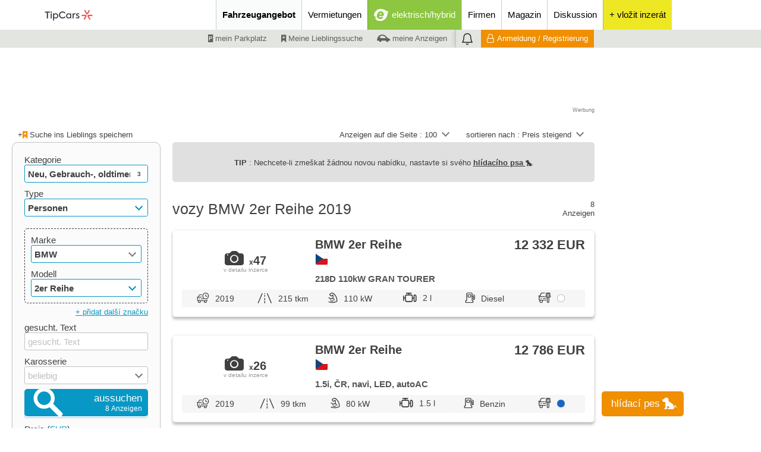

--- FILE ---
content_type: text/html; charset=cp1250
request_url: https://www.tipcars.de/bmw-2er-reihe/?2019-2019
body_size: 31062
content:
<!DOCTYPE html>
<HTML>
	<HEAD>

		<TITLE>Vozy BMW 2er Reihe 2019 | bazar a prodej vozů | TipCars.com</TITLE>

		<meta name="theme-color" content="#027aaf">
		<META name="description" content="Vozy BMW 2er Reihe 2019. Online bazar pro nové, ojeté a předváděcí vozy na TipCars.com - největší inzerce autobazarů v ČR.">
		<META name="robots" content="">
		<META http-equiv="Content-Type" content="text/html; charset=windows-1250">
		<META name="viewport" content="width=device-width,initial-scale=1">
		<META name="language" content="de">
		<META name="referrer" content="origin">
		<META name="seznam-wmt" content="qZm6iAcJ0hJiQvq89yxnZYF1qFfDHHrL">
		<META name="referrer" content="no-referrer-when-downgrade" id="referrer-policy-meta">

		<META property="og:url" content="">
					<META property="og:title" content="Vozy BMW 2er Reihe 2019 | bazar a prodej vozů | TipCars.com">
					<META property="og:description" content="Vozy BMW 2er Reihe 2019. Online bazar pro nové, ojeté a předváděcí vozy na TipCars.com - největší inzerce autobazarů v ČR.">
<META property="og:type" content="article">
<LINK rel="alternate" href="https://www.tipcars.de/bmw-2er-reihe/"  hreflang="de-DE">
<LINK rel="alternate" href="https://www.tipcars.eu/bmw-serie-2/"  hreflang="x-default">
<LINK rel="alternate" href="https://www.tipcars.pl/bmw-seria-2/"  hreflang="pl-PL">
<LINK rel="alternate" href="https://www.tipcars.sk/bmw-rad-2/"  hreflang="sk-SK">
<LINK rel="alternate" href="https://www.tipcars.com/bmw-rada-2/"  hreflang="cs-CZ">
<META name="google-site-verification" content="KBdhlOX7LkX5Vc0au1QE3Ls31aDjj26_2Uz85azvlyY">
<META name="msvalidate.01" content="1CEEDBC3BB01F41B2C53A5DF2C2F89CA" />
<META name="facebook-domain-verification" content="alcaimppft41hcl1s1bthvtts88lmh" />

		<link rel="dns-prefetch" href="//img.tipcars.com">
		<link rel="dns-prefetch" href="//css.tipcars.com/css/">
		<link rel="dns-prefetch" href="//js.tipcars.com/js/">

		<LINK href="/css/1760696441/img/ownsvgfont/css/fontello.css" rel='stylesheet' type='text/css'>

		<STYLE>
			@font-face {
				font-family: 'IBMPlexSans';
				font-style: NORMAL;
				font-weight: 400;
				src: url('/css/moduly/font_ibm_plex/IBMPlexSans-Regular.ttf') format('truetype');
			}
			@font-face {
				font-family: 'IBMPlexSans';
				font-style: NORMAL;
				font-weight: 700;
				src: url('/css/moduly/font_ibm_plex/IBMPlexSans-Bold.ttf') format('truetype');
			}

		</STYLE>

		<LINK href="/css/1760696441/_slozenina_91e181cc8f98477bd7a90ab785186574.css" rel='stylesheet' type='text/css'><LINK href="/css/1760696441/_slozenina_0582454913b5d3984d0c85dc8474ff6e.css" rel='stylesheet' type='text/css'>
		<LINK href="/favicon.png" type="image/png" rel="icon">
		<LINK rel="shortcut icon" href="/favicon.ico" type="image/x-icon">


				<META name="msvalidate.01" content="1CEEDBC3BB01F41B2C53A5DF2C2F89CA">

		<SCRIPT type="text/javascript">
	function ObjektOnLoadJS(){
		this.natazeno = function(soubor){
			if(soubor != null){
				//console.log(soubor);
				this.data.zbyva_dotahnout--;
			}

			if(this.data.zbyva_dotahnout == 0){
				//var d = new Date(); var n = d.getTime(); console.log('po dotahnuti '+n); this.data.cas = n
				if(!ONLOADJS.data.spusteno) ONLOADJS.spusteniFci();
			}
		};
		this.spusteniFci = function(){

			if(ONLOADJS.data.spusteno) return false;
			ONLOADJS.data.spusteno = true;
			
			this.spousteneFce();

		};
		this.data = { pocet_natahovanych_scriptu : 0, zbyva_dotahnout : 0, spusteno : false };
	}
	var ONLOADJS = new ObjektOnLoadJS();
</SCRIPT>
		<!-- cookies lista start -->
				<SCRIPT src='https://cdn.cpex.cz/cmp/v2/cpex-cmp.min.js?cpexCmpAllowCloseButton=1'></SCRIPT>
		<SCRIPT type="text/javascript">
			window.didomiEventListeners = window.didomiEventListeners || [];
			window.didomiEventListeners.push({
				event: 'consent.changed',
				listener: function () {
					if(typeof SOUHLASY != "undefined") SOUHLASY.set();
				}
			});

			window.didomiOnReady = window.didomiOnReady || [];
			window.didomiOnReady.push(function (Didomi) {
			    // Call other functions on the SDK
			});
		</SCRIPT>
		<!-- cookies lista konec -->

		<SCRIPT type="text/javascript">
			var odkudPrisel = "";
			var dataLayer = [{"attributes":{"status":"nove,ojete,veterani","typ_inzeratu":"prodej","category":"osobni","brand":"bmw","model":"\u0158ada 2","year_min":"2019","year_max":"2019","stk_valid":"ne","tuning":"ne","showroom_car":"ne","VAT":"ne","pohon_4x4":"ne","disabled":"ne","trailer_hitch":"ne","results_count":"8","pageLanguage":"de"},"dmpData":{"status":"nove,ojete,veterani","typ_inzeratu":"prodej","category":"osobni","brand":"bmw","model":"\u0158ada 2","year_min":"2019","year_max":"2019","stk_valid":"ne","tuning":"ne","showroom_car":"ne","VAT":"ne","pohon_4x4":"ne","disabled":"ne","trailer_hitch":"ne","results_count":"8","pageLanguage":"de","device":"desktop","region_klient":"00","version":"live","group":"classifieds","serverAdresa":"www.tipcars.de","url":"www.tipcars.de\/bmw-2er-reihe\/?2019-2019","template":"hledani"},"device":"desktop","pageLanguage":"de","region_klient":"00","version":"live","group":"classifieds","serverAdresa":"www.tipcars.de","url":"www.tipcars.de\/bmw-2er-reihe\/?2019-2019","template":"hledani"}];

			function _ga(data_kategorie, data_akce, data_stitek){
				if(!SOUHLASY.get('ga')) return;
				dataLayer.push({'event':'GAevent', 'eventCategory':data_kategorie, 'eventAction':data_akce, 'eventLabel':data_stitek})
				/*gtag('event', data_akce, {
					'event_category' : data_kategorie,
					'event_label' : data_stitek
				});*/
			}
			function _cx(data_kategorie, data_akce, data_stitek){
				if(!SOUHLASY.get('ga')) return;
				dataLayer.push({'event':'Cxevent', 'eventCategory':data_kategorie, 'eventAction':data_akce, 'eventLabel':data_stitek})
			}
		</SCRIPT>

							<!-- Google Tag Manager -->
					<script>(function(w,d,s,l,i){w[l]=w[l]||[];w[l].push(
					{'gtm.start': new Date().getTime(),event:'gtm.js'}

					);var f=d.getElementsByTagName(s)[0],
					j=d.createElement(s),dl=l!='dataLayer'?'&l='+l:'';j.async=true;j.src=
					'https://www.googletagmanager.com/gtm.js?id='+i+dl;f.parentNode.insertBefore(j,f);
					})(window,document,'script','dataLayer','GTM-WF5WBBS');</script>
					<!-- End Google Tag Manager -->

					<!-- VLM GTM -->
					<script>(function(w,d,s,l,i){w[l]=w[l]||[];w[l].push(

					{'gtm.start': new Date().getTime(),event:'gtm.js'}
					);var f=d.getElementsByTagName(s)[0],
					j=d.createElement(s),dl=l!='dataLayer'?'&l='+l:'';j.async=true;j.src=
					'https://www.googletagmanager.com/gtm.js?id='+i+dl;f.parentNode.insertBefore(j,f);
					})(window,document,'script','dataLayer','GTM-P2SSW3B');</script>
					<!-- VLM GTM -->
				

	</HEAD>



	<BODY>

		<DIV class='zahlavi_lista_a'>
		</DIV>
		<DIV class='zahlavi_lista_b hide-S'>
		</DIV>

		<IMG class='logoi' src='//img.tipcars.com/ikona/_view/kosilka/logoi.png'>
<DIV class='zahlavi_menu sirka_naseho_obsahu'>

	<A href='/'>
		<DIV class='logo' style='position:relative; top:2px;'><svg width="151" height="47" viewBox="0 0 151 65" fill="none" xmlns="http://www.w3.org/2000/svg">
<g clip-path="url(#clip0_4989_15380)">
<path d="M117.208 33.2033C116.886 32.4258 116.201 31.8906 115.393 31.7594C114.346 31.5911 112.943 31.4497 111.201 31.4497C109.638 31.4497 107.799 31.5675 105.708 31.8873C105.708 31.995 105.701 32.1027 105.701 32.2104C105.701 33.1259 105.802 34.0178 105.987 34.8794C107.792 34.5933 109.54 34.4486 111.191 34.4486C112.01 34.4486 112.802 34.4823 113.55 34.553C113.839 34.5799 114.02 34.8828 113.899 35.1487C113.134 36.8114 111.879 39.0227 109.832 41.5605C110.571 42.2337 111.393 42.8193 112.275 43.3006C115.02 39.8642 116.463 36.9326 117.195 35.0444C117.423 34.452 117.453 33.7889 117.208 33.2033Z" fill="#F15B4E"></path>
<path d="M121.275 31.7463C120.648 31.8439 120.064 32.1502 119.678 32.6551C119.168 33.3248 119.047 34.1865 119.339 34.9539C119.718 35.9468 120.295 37.2393 121.165 38.7505C121.946 40.1103 122.97 41.6484 124.292 43.3044C125.175 42.8231 125.997 42.2374 126.735 41.5643C125.587 40.1406 124.587 38.6933 123.762 37.2594C123.352 36.5459 122.987 35.8458 122.671 35.1592C122.55 34.8933 122.718 34.5837 123.01 34.5601C124.826 34.3918 127.366 34.3783 130.581 34.8866C130.765 34.0249 130.866 33.133 130.866 32.2175C130.866 32.1098 130.859 32.0021 130.859 31.8944C126.52 31.228 123.272 31.44 121.275 31.7497V31.7463Z" fill="#F15B4E"></path>
<path d="M117.966 30.7836C118.799 30.8913 119.604 30.5649 120.121 29.9287C120.789 29.1041 121.614 27.9564 122.483 26.4451C123.265 25.0854 124.084 23.426 124.852 21.4503C124.007 20.9286 123.091 20.5079 122.127 20.1982C121.47 21.9081 120.721 23.5034 119.896 24.9373C119.487 25.6508 119.06 26.3172 118.624 26.9332C118.456 27.1721 118.104 27.1789 117.936 26.9399C116.883 25.4455 115.601 23.2443 114.433 20.1982C113.47 20.5079 112.557 20.932 111.708 21.4503C113.305 25.5532 115.111 28.2728 116.379 29.8513C116.775 30.3461 117.336 30.7029 117.963 30.7836H117.966Z" fill="#F15B4E"></path>
<path d="M24.7685 26.5325H20.1343V24.1226H31.9162V26.5325H27.2819V40.0293H24.7719V26.5325H24.7685Z" fill="#383D41"></path>
<path d="M33.3557 25.2837C33.3557 24.4019 34.0638 23.7119 34.9866 23.7119C35.9094 23.7119 36.5537 24.4019 36.5537 25.2837C36.5537 26.2093 35.8658 26.8993 34.9866 26.8993C34.1074 26.8993 33.3557 26.2093 33.3557 25.2837ZM36.1242 40.0292H33.7651V28.4274H36.1242V40.0292Z" fill="#383D41"></path>
<path d="M49.6006 29.9116C50.6946 31.0963 51.2516 32.5369 51.2516 34.2366C51.2516 35.9363 50.6946 37.3567 49.6006 38.5414C48.5066 39.7262 47.1342 40.3051 45.4798 40.3051C43.8254 40.3051 42.5402 39.6824 41.5301 38.4102V44.8052H39.1677V28.4239H41.5301V30.1034C42.5805 28.7908 43.9127 28.1445 45.4999 28.1445C47.0872 28.1445 48.5033 28.7268 49.6006 29.9116ZM47.8422 31.4598C47.1543 30.7059 46.255 30.3188 45.161 30.3188C44.0671 30.3188 43.1644 30.7059 42.4798 31.4598C41.8154 32.2138 41.4697 33.1158 41.4697 34.2164C41.4697 35.317 41.812 36.2628 42.4798 37.0134C43.1677 37.7673 44.0671 38.1342 45.161 38.1342C46.255 38.1342 47.1577 37.7673 47.8422 37.0134C48.5301 36.2594 48.8724 35.3136 48.8724 34.2164C48.8724 33.1192 48.5301 32.2138 47.8422 31.4598Z" fill="#383D41"></path>
<path d="M55.3959 37.9829C53.8288 36.4548 53.0334 34.5161 53.0334 32.1264C53.0334 29.7367 53.8288 27.7341 55.4361 26.1858C57.0469 24.614 58.9764 23.8398 61.2516 23.8398C62.6878 23.8398 63.9999 24.163 65.2214 24.7856C66.4462 25.4083 67.3892 26.2262 68.0771 27.2595L66.3153 28.8515C65.0066 27.108 63.3522 26.2464 61.3153 26.2464C59.7046 26.2464 58.3522 26.8051 57.2381 27.9259C56.1442 29.0467 55.5871 30.4435 55.5871 32.123C55.5871 33.8026 56.1241 35.1792 57.218 36.2562C58.312 37.3333 59.6643 37.8718 61.2952 37.8718C63.3757 37.8718 65.0939 37.0102 66.4026 35.2869L68.161 36.8385C66.6811 38.8849 64.1039 40.2615 61.1845 40.2615C58.8892 40.2615 56.9563 39.5076 55.3892 37.9795L55.3959 37.9829Z" fill="#383D41"></path>
<path d="M79.2015 28.4239H81.4766V40.0257H79.2015V38.4337C78.1511 39.6824 76.8189 40.3051 75.2518 40.3051C73.6008 40.3051 72.2048 39.7228 71.1109 38.5414C70.0169 37.3567 69.48 35.8926 69.48 34.1491C69.48 32.4056 70.0169 30.9853 71.1109 29.8443C72.2048 28.7032 73.6008 28.1445 75.2518 28.1445C76.8189 28.1445 78.1478 28.7672 79.2015 30.0395V28.4239ZM78.2585 36.9898C78.9666 36.2359 79.3088 35.3103 79.3088 34.213C79.3088 33.1158 78.9666 32.2104 78.2585 31.4565C77.5505 30.7025 76.6713 30.3155 75.5773 30.3155C74.4833 30.3155 73.5806 30.7025 72.8961 31.4565C72.2082 32.2104 71.8659 33.136 71.8659 34.2332C71.8659 35.3305 72.2082 36.2561 72.8961 37.01C73.584 37.7639 74.4833 38.1308 75.5773 38.1308C76.6713 38.1308 77.5505 37.7437 78.2585 36.9898Z" fill="#383D41"></path>
<path d="M84.5234 40.0293V28.4274H86.7785V30.0834C87.4664 28.7707 88.5604 28.1245 90.0637 28.1245C90.557 28.1245 91.0067 28.1885 91.4362 28.3197L91.2214 30.6219C90.8154 30.4705 90.3859 30.4065 89.9563 30.4065C88.1543 30.4065 86.8859 31.6552 86.8859 34.0887V40.0293H84.5234Z" fill="#383D41"></path>
<path d="M91.906 37.8753L93.4295 36.4987C94.1376 37.6397 95.2953 38.2624 96.3926 38.2624C97.4899 38.2624 98.302 37.6161 98.302 36.8218C98.302 36.2631 97.9798 35.8087 97.3154 35.4856C97.1208 35.3779 96.651 35.1827 95.9194 34.9033C95.2114 34.6004 94.7181 34.3883 94.4597 34.2369C93.2349 33.5907 92.6141 32.6449 92.6141 31.3726C92.6141 30.4033 92.9798 29.6089 93.6879 28.9829C94.4161 28.3602 95.3825 28.0371 96.5637 28.0371C98.2147 28.0371 99.4832 28.6396 100.362 29.8243L98.9899 31.2885C98.302 30.4504 97.4664 30.0196 96.4563 30.0196C95.4463 30.0196 94.9094 30.5783 94.9094 31.2885C94.9094 31.8472 95.2315 32.278 95.8758 32.5574L97.057 33.0521C97.7852 33.355 98.3221 33.5907 98.6879 33.7825C99.9966 34.4725 100.661 35.4385 100.661 36.7107C100.661 37.7238 100.255 38.5821 99.4597 39.2721C98.6644 39.9621 97.6141 40.3054 96.349 40.3054C94.5671 40.3054 92.8724 39.4875 91.906 37.8719V37.8753Z" fill="#383D41"></path>
</g>
<defs>
<clipPath id="clip0_4989_15380">
<rect width="151" height="47" fill="white"></rect>
</clipPath>
</defs>
</svg></DIV>
	</A>
	<I class='hlavni_menu_zastupce hide-XL show-S-inline icon-menu fs-velke float-r hide-print'></I>

	<DIV class='notifikace vertical_menu zvonek hide-XL show-S-inline hide-print'>
	<I class='icon-zvonek'></I>
	<DIV class="cislo hide">0</DIV>
</DIV>
	<DIV class='menu hide-S'>
		<DIV class='hlavni_menu'>

			<DIV class='hlavni'><A href='/fahrzeuge-zum-verkauf/' title='Fahrzeuge zum Verkauf' id='tcmenu_vozidla_k_prodeji' class='plr-XL-10 plr-M-5 aktivni' data-kategorie="Horní menu" data-akce="Fahrzeugangebot" data-stitek="">Fahrzeugangebot</A>	<DIV id='hover_hlavniho_menu'>
		<DIV id='hover_hlavniho_menu_menu'>
			<DIV id='hover_vozidla_k_prodeji'>
				<A href='/fahrzeuge-zum-verkauf/' class='fs-tucne' data-kategorie="Horní menu" data-akce="Hover nabídka vozidel k prodeji" data-stitek="Fahrzeugangebot">Fahrzeugangebot</A>
											<A href='/neu/' data-kategorie="Horní menu" data-akce="Hover nabídka vozidel k prodeji" data-stitek="Neu">Neu</A>
													<A href='/gebrauch/' data-kategorie="Horní menu" data-akce="Hover nabídka vozidel k prodeji" data-stitek="Gebrauch-">Gebrauch-</A>
													<A href='/unfallzg/' data-kategorie="Horní menu" data-akce="Hover nabídka vozidel k prodeji" data-stitek="Unfallzg">Unfallzg</A>
													<A href='/oldtimer/' data-kategorie="Horní menu" data-akce="Hover nabídka vozidel k prodeji" data-stitek="oldtimer">oldtimer</A>
													<A href='/ersatzteile/' data-kategorie="Horní menu" data-akce="Hover nabídka vozidel k prodeji" data-stitek="Ersatzteile">Ersatzteile</A>
													<A href='/zubehor/' data-kategorie="Horní menu" data-akce="Hover nabídka vozidel k prodeji" data-stitek="Zubehör">Zubehör</A>
									</DIV>
					</DIV>
	</DIV></DIV><DIV class='hlavni'><A href='/vermietung-operativ-leasing/' title='Fahrzeuge zur Vermietung oder zum operativen Leasing' id='tcmenu_vozidla_k_pronajmu' class='plr-XL-10 plr-M-5' data-kategorie="Horní menu" data-akce="Vermietungen" data-stitek="">Vermietungen</A></DIV><DIV class='hlavni elektromobil'><A href='/elektromobil/' title='elektrisch/hybrid' id='tcmenu_elektromobil' class='plr-XL-10 plr-M-10 fs-bile' data-kategorie="Horní menu" data-akce="elektrisch/hybrid" data-stitek=""><I class='icon-e_lektro fs-nejvetsi'></I><SPAN>elektrisch/hybrid</SPAN></A></DIV><DIV class='hlavni'><A href='/firmen/' title='firmen' id='tcmenu_firmy' class='plr-XL-10 plr-M-5' data-kategorie="Horní menu" data-akce="Firmen" data-stitek="">Firmen</A></DIV><DIV class='hlavni'><A href='/magazin/' title='Magazin' id='tcmenu_magazin' class='plr-XL-10 plr-M-5' data-kategorie="Horní menu" data-akce="Magazin" data-stitek="">Magazin</A></DIV><DIV class='hlavni'><A href='/forum/' title='Diskussion' id='tcmenu_forum' class='plr-XL-10 plr-M-5' data-kategorie="Horní menu" data-akce="Diskussion" data-stitek="">Diskussion</A></DIV><DIV class='hlavni pridej_jednorazovy doprostred' style='background:#eee824'><A href='/mein-tipcars/insertion/?zapis' rel='nofollow' data-kategorie="Homepage" data-akce="Vložit inzerát" data-stitek="Reklama z hlavního menu" title='neue Anzeige aufgeben'><DIV class='ikonou inline borad-50p fs-extravelke' style='background:#eee824; width:30px; margin-top:10px;height:30px; line-height:30px;'>+</DIV><DIV class='slovem'>+ vložit inzerát</DIV></A></DIV>
		</DIV>
	</DIV>


    <DIV class='clear'></DIV>
	<DIV class='menu hide-S'>

		<DIV class='uzivatelske_menu doprava'>

			<DIV>
												<A href='/mein-tipcars/parkplatz/' class='inline  pt-2  h-100 fs-lh plr-10 fs-tmavesede pointer fs-male' rel="nofollow" data-kategorie="Spodní menu" data-akce="moje parkoviště" data-stitek="vozidla_k_prodeji"><I class='icon-parkoviste rt-2'></I> mein Parkplatz</A>
															<A href='/mein-tipcars/aufsuchen/' class='inline  pt-2  h-100 fs-lh plr-10 fs-tmavesede pointer fs-male' rel="nofollow" data-kategorie="Spodní menu" data-akce="moje oblíbené hledání" data-stitek="vozidla_k_prodeji"><I class='icon-oblibene rt-1'></I> Meine Lieblingssuche</A>
															<A href='/mein-tipcars/insertion/' class='inline  pt-2  h-100 fs-lh plr-10 fs-tmavesede pointer fs-male' rel="nofollow" data-kategorie="Spodní menu" data-akce="moje inzerce" data-stitek="vozidla_k_prodeji"><I class='icon-vozidlo_a fs-nejmensi rt-1'></I> meine Anzeigen</A>
														<DIV class='notifikace horizontal_menu zvonek'>
	<I class='icon-zvonek'></I>
	<DIV class="cislo hide">0</DIV>
</DIV>
							<A href='/mein-tipcars/anmeldung/' rel="nofollow" class='inline fs-male h-100 pt-2 fs-lh plr-10 fs-bile bs-oranzove pointer prihlaseni hover'><I class='icon-prihlaseni rt-2 inline fs-stredni mr-5'></I>Anmeldung  / Registrierung</A>
						


			</DIV>

		</DIV>

	</DIV>
</DIV>

</DIV>



<DIV class='menu_vertikalni_clona'></DIV>
<DIV class='menu_vertikalni'>

	<DIV class='hlava relative' style='border-bottom:1px solid #383d41'>
		<A href='/'><DIV class='logo'></DIV></A>
		<I class='icon-cross fs-velke pointer hide_vertikal'></I>
	</DIV>

	<DIV class='hlavni_menu'>
		<A rel="nofollow" title='Fahrzeuge zum Verkauf' class=' aktivni fs-tucne' onClick="VERTIKALNI_MENU.mobilniPodMenuZobraz('tcmenu_vozidla_k_prodeji')" name='tcmenu_vozidla_k_prodeji' data-kategorie="Vertikální menu" data-akce="Fahrzeugangebot" data-stitek="">Fahrzeugangebot<i class="icon-sipka_dolu rt2 pr-5" style="float:right"></i></A>							<A href='/neu/' class=' hide podmenu' name='tcmenu_vozidla_k_prodeji'  data-kategorie="Vertikální menu" data-akce="Neu" data-stitek="Neu">Neu</A>
													<A href='/gebrauch/' class=' hide podmenu' name='tcmenu_vozidla_k_prodeji'  data-kategorie="Vertikální menu" data-akce="Gebrauch-" data-stitek="Gebrauch-">Gebrauch-</A>
													<A href='/unfallzg/' class=' hide podmenu' name='tcmenu_vozidla_k_prodeji'  data-kategorie="Vertikální menu" data-akce="Unfallzg" data-stitek="Unfallzg">Unfallzg</A>
													<A href='/oldtimer/' class=' hide podmenu' name='tcmenu_vozidla_k_prodeji'  data-kategorie="Vertikální menu" data-akce="oldtimer" data-stitek="oldtimer">oldtimer</A>
													<A href='/ersatzteile/' class=' hide podmenu' name='tcmenu_vozidla_k_prodeji'  data-kategorie="Vertikální menu" data-akce="Ersatzteile" data-stitek="Ersatzteile">Ersatzteile</A>
													<A href='/zubehor/' class=' hide podmenu' name='tcmenu_vozidla_k_prodeji'  data-kategorie="Vertikální menu" data-akce="Zubehör" data-stitek="Zubehör">Zubehör</A>
						<A href='/vermietung-operativ-leasing/' title='Fahrzeuge zur Vermietung oder zum operativen Leasing' class=' fs-tucne' data-kategorie="Vertikální menu" data-akce="Vermietungen" data-stitek="">Vermietungen</A><A href='/elektromobil/' title='elektrisch/hybrid' class=' fs-tucne' data-kategorie="Vertikální menu" data-akce="elektrisch/hybrid" data-stitek="">elektrisch/hybrid</A><A href='/firmen/' title='firmen' class=' fs-tucne' data-kategorie="Vertikální menu" data-akce="Firmen" data-stitek="">Firmen</A><A href='/magazin/' title='Magazin' class=' fs-tucne' data-kategorie="Vertikální menu" data-akce="Magazin" data-stitek="">Magazin</A><A href='/forum/' title='Diskussion' class=' fs-tucne' data-kategorie="Vertikální menu" data-akce="Diskussion" data-stitek="">Diskussion</A>
		
	</DIV>

	<DIV class='profil bs-oranzove'>
		<DIV class='avatar' style="background-image:url('/avatar/0/avatar.jpg?')"></DIV>

		<DIV class='uzivatel doprava'>
			<SPAN class='fs-tluste'>nicht angemeldeter Benutzer</SPAN><BR><BR><SPAN class='fs-podtrzene prihlaseni_center fs-bile fs-male pointer'>Anmeldung  / Registrierung</SPAN>		</DIV>

					<DIV class='clear'></DIV>
			<A href='/mein-tipcars/insertion/?zapis&prihlasitponajeti' rel='nofollow' data-kategorie="Vertikální menu" data-akce="Vložit inzerát" data-stitek="Tlačítko v menu" class='bs-oranzove fs-bile borad-5 pointer mb-20 pt-10 pb-10 ml-20 mr-20 doprostred fs-tucne block' style='border:1px solid #ffffff'>vložit inzerát</A>
		
		<DIV class='clear'></DIV>
	</DIV>

	<DIV class='uzivatelske_menu'>
		<A href='/mein-tipcars/parkplatz/' rel="nofollow" class=' fs-tucne' name='parkoviste' ><i class="icon-parkoviste rt2 pr-5"></i>mein Parkplatz</A>                                <A href='/mein-tipcars/vergleich/' rel="nofollow" class=' hide podmenu' name='parkoviste'  style="padding-left: 38px !important"  data-kategorie="Vertikální menu" data-akce="Vergleich" data-stitek="">Vergleich</A><A href='/mein-tipcars/aufsuchen/' rel="nofollow" class=' fs-tucne' name='hledani' ><i class="icon-oblibene rt2 pr-5"></i>Meine Lieblingssuche</A>	</DIV>

</DIV>


		<DIV class='telo_webu'>
				<DIV class='sirka_naseho_obsahu'>

		<DIV class='amalker amalker_pc_vypis_nahore' aplikace="F" pozice="V1" firma=""></DIV>
		<DIV class='doprostred'><DIV class='amalker amalker_mobil_vypis_nahore' aplikace="E" pozice="M1" firma=""></DIV></DIV>
		<DIV class='mt-XL-20 mt-S-0 pt-10 mb-5 sl-12'>
			<DIV class='sl-XL-f mfz-XL-20  sl-M-f mfz-M-10  sl-S-f mfz-S-5  sl-XS-f mfz-XS-0  pl-10 fs-male'>
											<DIV class='oblibene_info inline  float-XL-l  float-S-r mt-S-10 mb-S-10 pr-S-10'>
								<DIV class='je_oblibene float-l fs-sede hide'><I class='icon-oblibene rt2'></I> Das ist Ihre Lieblingssuche</DIV>
								<DIV class='hover inline pointer float-l ulozit_do_oblibenych '>+<I class='icon-oblibene rt1 fs-oranzove'></I> Suche ins Lieblings speichern</DIV>
							</DIV>
									</DIV>
			<DIV class='sl-XL-z mfz-XL-20  sl-M-z mfz-M-10  sl-S-z mfz-S-5  sl-XS-z mfz-XS-0 pl-10 pr-10  fs-male hide-S'>
				<DIV class='hide-XL  show-S  inline float-r fs-male mb-10 mt-10'><I class='icon-oko'></I></DIV>
				<DIV class='hide-XL  show-S  clear'></DIV>

				<DIV class='inline pointer  mt-S-10 float-r'><DIV class='ownselect2 razeni' id='razeni' name='razeni' onChange="_ga('hledani_vozidel', 'zmena_razeni', $('[name=razeni]:visible').ownSelect2('value')); VOZIDLA_K_PRODEJI.vyhledatFormular(); " automaticalyaddfilledclass='false'><UL><LI val='n1-9'  kod='n1-9' >Name steigend</LI><LI val='n9-1'  kod='n9-1' >Name abgesteigend</LI><LI val='c1-9'  kod='c1-9' selected>Preis steigend</LI><LI val='c9-1'  kod='c9-1' >Preis abgesteigend</LI><LI val='r1-9'  kod='r1-9' >Jahr steigend</LI><LI val='r9-1'  kod='r9-1' >Jahr abgesteigend</LI><LI val='t1-9'  kod='t1-9' >Tachometer steigend</LI><LI val='t9-1'  kod='t9-1' >Tachometer abgesteigend</LI><LI val='d9-1'  kod='d9-1' >stáří inzerátu steigend</LI><LI val='d1-9'  kod='d1-9' >stáří inzerátu abgesteigend</LI></UL>sortieren nach : <DIV>Preis steigend<U><I class='arrow'></I></U></DIV></DIV></DIV>
				<DIV class='inline pointer  mt-S-10 mr-20 float-r'><DIV class='ownselect2 razeni' id='strankovani' name='strankovani' onChange='VOZIDLA_K_PRODEJI.vyhledatFormular()' automaticalyaddfilledclass='false'><UL><LI val='10'>10</LI><LI val='15'>15</LI><LI val='20'>20</LI><LI val='30'>30</LI><LI val='50'>50</LI><LI val='100' selected>100</LI><LI val='200'>200</LI><LI val='300'>300</LI><LI val='500'>500</LI></UL>Anzeigen auf die Seite : <DIV>100<U><I class='arrow'></I></U></DIV></DIV></DIV>
											</DIV>
		</DIV>
		

		<DIV name="hlidaci_pes" class='hlidaci_pes_dole  bs-oranzove inline pointer fs-velke fs-bile borad-5' ><SPAN class="float-l hlidaci_pes_nadpis">hlídací pes</SPAN><I class='hlidaci_pes_ikona icon-pes fs-XL-nejvetsi ml-10'></I> </DIV>


		<DIV class='identifikatory_pes'></DIV>	
						
		<DIV class='informace_pes_dole'></DIV>	
		<DIV class='hledaci_pes_clona hide'></DIV>
		<DIV class="hledaci_pes_lightbox borad-5 form fs-bile " id="hlidaci_pes_popup">
			<H3 class="mb-10 fs-bile mt-10">hlídací pes</H3>
			<DIV class="oddelovac_pes mt-5 mb-5"></DIV>
			<DIV class="pojmenovani_hledaciho_psa fs-velke mb-10 inline w-100">
				<label>pojmenujte si mě:</label>
				<INPUT type='text' class='titulek_vybrat fs-tucne float-l pl-10' name='titulek' value='můj 1. hlídací pes'>
			</DIV>
				
					
			<DIV class="w-70 float-l mb-5 fs-16px mt-10">Dostávejte e-mailem upozornění na nové inzeráty s preferovanými <SPAN class="zobrazit_formular_pro_vyhledavani fs-podtrhnute pointer fs-tucne">parametry</SPAN>.</DIV>
					
			<DIV class="float-r w-24 "><I class="icon-pes fs-50px"></I>
				<DIV class="kdo_jsem_vyhledat_formular_hledaci_pes fs-tucne fs-bile fs-podtrhnute pointer  doprostred">Kdo jsem?</DIV>
			</DIV>
			

			<DIV class='fs-velke inline  fs-bile'>zadejte Ihr E-mail:
				<i class="icon-hvezdicka hvezdicka_pes fs-bile"></i>

									<INPUT type='hidden' name='email_prihlaseny' class="obsah_email email_prihlaseny" value=''>
					<INPUT type='text' name='email_dole' placeholder="zadejte svůj e-mail" class='obsah_email pl-10 fs-tucne email_dole  width_email_mensi float-l inline' value=''>
							</DIV>
					
			<DIV class="souhlas_hledaci_pes mb-10"> 
				<label class="fs-bile">vložením poptávky souhlasím se <a class="fs-tucne fs-bile fs-podtrhnute pointer" href="/dokument/?Zasady_zpracovani_osobnich_udaju_EBM_system_pdf&20240927" rel='nofollow' target='_blank'>zpracováním osobních údajů</a></label>
			</DIV>

			
			<DIV class="oddelovac_pes mt-10"></DIV>
			<BUTTON class='potvrzeni_psa velke bs-oranzove fs-stredni float-r h30 w-50 mt-10 mb-5 pl-40 pb-7 pr-13 ' data-kategorie="Založení poptávky"  data-akce="2. krok" data-stitek="Formulář"><I class='icon-ok  fs-extravelke'></I><SPAN class="">nastavit</SPAN></BUTTON>

			<BUTTON type="button" class=" hledaci_pes_lightbox-close fs-bile float-l mt-5 fs-podtrhnute">zavřít</BUTTON>
		

		</DIV>

					<div class="hlaska_pes hide">
				<div class="cover_pes"></div>
				<div class="vyskakovaci_pes_hlavni_obsah px-XL-20">
					<div class="hlavicka_cover_pes doprostred fs-nejvetsi fs-tucne">
						Nemužete najít své auto?
					</div>

					<DIV class="oddelovac mt-10 mb-20"></DIV>

					<div class="telo_cover_pes  float-l">
						<div class="float-r"> <i class="icon-pes doprostred icona_psa_zmenseni"></i></div>
						<div class="mb-10 fs-velke w-70 zalozte_si_psa">Založte si svého <SPAN class="fs-tucne">hlídacího psa!</SPAN></div>
						<SPAN class="kdo_jsem_vyhledat_formular_hledaci_pes kdo_jsem_pes fs-tucne fs-podtrhnute pointer ">Kdo jsem?</SPAN>
						<div class="mb-10 w-70 vyskakovaci_pes_nevite_kdo_jsem">Nevíte kdo jsem? Pro více informací klikněte <SPAN class="fs-tucne fs-podtrhnute pointer kdo_jsem_vyhledat_formular_hledaci_pes">zde</SPAN></div>
						<div class="mb-20 w-70 staci_pojmenovat">Je to velice jednoduché, stačí si pojmenovat svého <SPAN class="fs-tucne">hlídacího psa</SPAN>, a potom už jen zadat svůj <SPAN class="fs-tucne">e-mail</SPAN></div>

					</div>

					<div class="zadani_email_cove_pes  w-100 ">

						<DIV class="pojmenovani_hledaciho_psa  doprostred fs-velke mb-10 inline w-100">
							<label class="float-l pojmenovani_hledaciho_psa zadani_doprostred">Pojmenujte si mě:</label>
							<br>
							<INPUT type='text' class='titulek_vybrat w-50 hledaci_pes_pojmenovani_email pojmenovani_hledaciho_psa fs-tucne float-l pl-10  zadani_doprostred'  name='titulek_hlaska' value='Můj 1. hlídací pes'>
						</DIV>



						<DIV class="pojmenovani_hledaciho_psa  doprostred fs-velke mb-10 inline w-100">
							<label class="float-l pojmenovani_hledaciho_psa zadani_doprostred">	Zadejte Ihr E-mail: <i class="icon-hvezdicka hvezdicka_pes_okno relative"></i></label>
										<br>
									</SPAN>
																			<INPUT type='hidden' name='email_prihlaseny' class="obsah_email email_prihlaseny" value=''>
										<INPUT type='text' name='email_hlaska' placeholder="Zadejte svůj e-mail" class='obsah_email email_hlaska pojmenovani_hledaciho_psa hledaci_pes_pojmenovani_email zadani_doprostred w-50 pl-10 fs-tucne  width_email_mensi float-l inline'>
									
						</DIV>

					</div>
					<DIV class="oddelovac mt-10 mb-10"></DIV>
					<BUTTON class='potvrzeni_psa_pop_up  velke bs-oranzove fs-velke float-r h30   pl-40  pr-13 '><I class='icon-ok hledaci_pes_hledaci_pes_ok_pop_up fs-extravelke'></I><SPAN class="">nastavit</SPAN></BUTTON>
					<BUTTON type="button" class=" lightbox_close_vyskakovaci_pes fs-bile float-l">zavřít</BUTTON>
				</div>
			</div>
		

		<DIV class='odstavec'>
			<DIV class='sloupec_s_formularem sl-XL-f mfz-XL-20  sl-M-f mfz-M-10  sl-S-f mfz-S-5 hide-S mb-S-5  sl-XS-f mfz-XS-0  blok px-20 relative'>

				<DIV class='form' id='formular' url_format='/[__istav__/][__vozidlo__/][__znacka_model__/][__karoserie__/][__palivo__/]?[__ostatni_parametry__]&[__text__]' default_if='/' default_url='/angebot-von-fahrzeuge/'>
	
	<DIV class='obsah_formulare'>	
						<LABEL>Kategorie</LABEL>
				<BR>
			<DIV class='ownselect2 w-100' id='istav' name='istav' multiple onChange='FORMULAR.data.zmena_na_prvku = "istav";VOZIDLA_K_PRODEJI.zmenaIstav()' ownselect-onclearoptions="VOZIDLA_K_PRODEJI.multiIStavKlik_pole(['O','N'])" count noneselected='beliebig'><UL><LI val='neu'  kod='N'   selected ownselect-click="VOZIDLA_K_PRODEJI.multiIStavKlik('N')"><I></I>Neu</LI><LI val='gebrauch'  kod='O'   selected ownselect-click="VOZIDLA_K_PRODEJI.multiIStavKlik('O')"><I></I>Gebrauch-</LI><LI val='unfallzg'  kod='H'    ownselect-click="VOZIDLA_K_PRODEJI.multiIStavKlik('H')"><I></I><A href='/unfallzg/'>Unfallzg</A></LI><LI val='oldtimer'  kod='V'   selected ownselect-click="VOZIDLA_K_PRODEJI.multiIStavKlik('V')"><I></I><A href='/oldtimer/'>oldtimer</A></LI><LI val='ersatzteile'  kod='D' style='border-top:1px dashed #c0c0c0' class='radio'  ownselect-click="VOZIDLA_K_PRODEJI.multiIStavKlik('D')"><I></I><A href='/ersatzteile/'>Ersatzteile</A></LI><LI val='zubehor'  kod='P'  class='radio'  ownselect-click="VOZIDLA_K_PRODEJI.multiIStavKlik('P')"><I></I><A href='/zubehor/'>Zubehör</A></LI></UL><DIV>Neu,Gebrauch-,oldtimer<U><I class='arrow'></I></U></DIV></DIV>				<DIV class='mezera ' za_prvkem='istav_select'></DIV>
							<LABEL>Type</LABEL>
				<BR>
			<DIV class='ownselect2 w-100' id='vozidlo' name='vozidlo' onChange='FORMULAR.data.zmena_na_prvku = "vozidlo";VOZIDLA_K_PRODEJI.zmenaVozidlo()' noneselected='beliebig'><UL><LI val='personen'  kod='A' selected><A href='/'>Personen</A></LI><LI val='nutz'  kod='C' ><A href='/nutz/'>Nutz</A></LI><LI val='lkw'  kod='D' ><A href='/lkw/'>Lkw</A></LI><LI val='busse'  kod='E' ><A href='/busse/'>Busse</A></LI><LI val='wohnwagen'  kod='F' ><A href='/wohnwagen/'>Wohnwagen</A></LI><LI val='anhange'  kod='G' ><A href='/anhange/'>Anhange</A></LI><LI val='motorrader'  kod='J' ><A href='/motorrader/'>Motorräder</A></LI><LI val='arbeitsmaschinen'  kod='S' ><A href='/arbeitsmaschinen/'>Arbeitsmaschinen</A></LI><LI val='andere'  kod='L' ><A href='/andere/'>Andere</A></LI></UL><DIV>Personen<U><I class='arrow'></I></U></DIV></DIV>				<DIV class='mezera ' za_prvkem='vozidlo_select'></DIV>
									<DIV class='px-10 borad-5 mt-10 relative znacka_model xfs-bile' style='border:1px dashed #404040;' uni_kod='17689740411280'>
							<I class='icon-cross pointer float-r odstraneni_prvku_znacka_model' title='zrušit'></I>
							<DIV class='clear'></DIV>
											<LABEL>Marke</LABEL>
				<BR>
			
				<DIV class='znacka_prvek_vybirani inline hide' style='' uni_kod='17689740411280'>

					<SPAN class='key_buffer hide'></SPAN>
					<DIV class='velke'>

															<DIV class='inline znacka_velka px-10 plr-10 nowrap pointer doprostred-XL doleva-S ' kod='AA' poradi='19'>
										<SPAN class='logoz inline mb-XL-10 mb-S-0' style="background-image:url('//img.tipcars.com/ikona/img/loga_znacek/108x40/AA.png?2024_09_30');"></SPAN><BR class='hide-S'><FONT>Alfa Romeo</FONT><BR class='hide-S'><SPAN class='hide-XL-inline show-S-inline'>&nbsp;</SPAN><SPAN class='vycty_cislo'>(1)</SPAN>
									</DIV>
																		<A href='/alfa-romeo/' style='display:none;'>Alfa Romeo</A>
																		<DIV class='inline znacka_velka px-10 plr-10 nowrap pointer doprostred-XL doleva-S ' kod='AB' poradi='1'>
										<SPAN class='logoz inline mb-XL-10 mb-S-0' style="background-image:url('//img.tipcars.com/ikona/img/loga_znacek/108x40/AB.png?2024_09_30');"></SPAN><BR class='hide-S'><FONT>Audi</FONT><BR class='hide-S'><SPAN class='hide-XL-inline show-S-inline'>&nbsp;</SPAN><SPAN class='vycty_cislo'>(1)</SPAN>
									</DIV>
																		<A href='/audi/' style='display:none;'>Audi</A>
																		<DIV class='inline znacka_velka px-10 plr-10 nowrap pointer doprostred-XL doleva-S vybrane' kod='AE' poradi='2'>
										<SPAN class='logoz inline mb-XL-10 mb-S-0' style="background-image:url('//img.tipcars.com/ikona/img/loga_znacek/108x40/AE.png?2024_09_30');"></SPAN><BR class='hide-S'><FONT>BMW</FONT><BR class='hide-S'><SPAN class='hide-XL-inline show-S-inline'>&nbsp;</SPAN><SPAN class='vycty_cislo'>(1)</SPAN>
									</DIV>
																		<A href='/bmw/' style='display:none;'>BMW</A>
																		<DIV class='inline znacka_velka px-10 plr-10 nowrap pointer doprostred-XL doleva-S ' kod='AR' poradi='23'>
										<SPAN class='logoz inline mb-XL-10 mb-S-0' style="background-image:url('//img.tipcars.com/ikona/img/loga_znacek/108x40/AR.png?2024_09_30');"></SPAN><BR class='hide-S'><FONT>Chevrolet</FONT><BR class='hide-S'><SPAN class='hide-XL-inline show-S-inline'>&nbsp;</SPAN><SPAN class='vycty_cislo'>(1)</SPAN>
									</DIV>
																		<A href='/chevrolet/' style='display:none;'>Chevrolet</A>
																		<DIV class='inline znacka_velka px-10 plr-10 nowrap pointer doprostred-XL doleva-S ' kod='AI' poradi='7'>
										<SPAN class='logoz inline mb-XL-10 mb-S-0' style="background-image:url('//img.tipcars.com/ikona/img/loga_znacek/108x40/AI.png?2024_09_30');"></SPAN><BR class='hide-S'><FONT>Citroën</FONT><BR class='hide-S'><SPAN class='hide-XL-inline show-S-inline'>&nbsp;</SPAN><SPAN class='vycty_cislo'>(1)</SPAN>
									</DIV>
																		<A href='/citroen/' style='display:none;'>Citroën</A>
																		<DIV class='inline znacka_velka px-10 plr-10 nowrap pointer doprostred-XL doleva-S ' kod='AJ' poradi='22'>
										<SPAN class='logoz inline mb-XL-10 mb-S-0' style="background-image:url('//img.tipcars.com/ikona/img/loga_znacek/108x40/AJ.png?2024_09_30');"></SPAN><BR class='hide-S'><FONT>Dacia</FONT><BR class='hide-S'><SPAN class='hide-XL-inline show-S-inline'>&nbsp;</SPAN><SPAN class='vycty_cislo'>(1)</SPAN>
									</DIV>
																		<A href='/dacia/' style='display:none;'>Dacia</A>
																		<DIV class='inline znacka_velka px-10 plr-10 nowrap pointer doprostred-XL doleva-S ' kod='AN' poradi='10'>
										<SPAN class='logoz inline mb-XL-10 mb-S-0' style="background-image:url('//img.tipcars.com/ikona/img/loga_znacek/108x40/AN.png?2024_09_30');"></SPAN><BR class='hide-S'><FONT>Fiat</FONT><BR class='hide-S'><SPAN class='hide-XL-inline show-S-inline'>&nbsp;</SPAN><SPAN class='vycty_cislo'>(1)</SPAN>
									</DIV>
																		<A href='/fiat/' style='display:none;'>Fiat</A>
																		<DIV class='inline znacka_velka px-10 plr-10 nowrap pointer doprostred-XL doleva-S ' kod='AO' poradi='6'>
										<SPAN class='logoz inline mb-XL-10 mb-S-0' style="background-image:url('//img.tipcars.com/ikona/img/loga_znacek/108x40/AO.png?2024_09_30');"></SPAN><BR class='hide-S'><FONT>Ford</FONT><BR class='hide-S'><SPAN class='hide-XL-inline show-S-inline'>&nbsp;</SPAN><SPAN class='vycty_cislo'>(1)</SPAN>
									</DIV>
																		<A href='/ford/' style='display:none;'>Ford</A>
																		<DIV class='inline znacka_velka px-10 plr-10 nowrap pointer doprostred-XL doleva-S ' kod='AQ' poradi='13'>
										<SPAN class='logoz inline mb-XL-10 mb-S-0' style="background-image:url('//img.tipcars.com/ikona/img/loga_znacek/108x40/AQ.png?2024_09_30');"></SPAN><BR class='hide-S'><FONT>Hyundai</FONT><BR class='hide-S'><SPAN class='hide-XL-inline show-S-inline'>&nbsp;</SPAN><SPAN class='vycty_cislo'>(1)</SPAN>
									</DIV>
																		<A href='/hyundai/' style='display:none;'>Hyundai</A>
																		<DIV class='inline znacka_velka px-10 plr-10 nowrap pointer doprostred-XL doleva-S ' kod='AU' poradi='14'>
										<SPAN class='logoz inline mb-XL-10 mb-S-0' style="background-image:url('//img.tipcars.com/ikona/img/loga_znacek/108x40/AU.png?2024_09_30');"></SPAN><BR class='hide-S'><FONT>Kia</FONT><BR class='hide-S'><SPAN class='hide-XL-inline show-S-inline'>&nbsp;</SPAN><SPAN class='vycty_cislo'>(1)</SPAN>
									</DIV>
																		<A href='/kia/' style='display:none;'>Kia</A>
																		<DIV class='inline znacka_velka px-10 plr-10 nowrap pointer doprostred-XL doleva-S ' kod='AX' poradi='17'>
										<SPAN class='logoz inline mb-XL-10 mb-S-0' style="background-image:url('//img.tipcars.com/ikona/img/loga_znacek/108x40/AX.png?2024_09_30');"></SPAN><BR class='hide-S'><FONT>Lexus</FONT><BR class='hide-S'><SPAN class='hide-XL-inline show-S-inline'>&nbsp;</SPAN><SPAN class='vycty_cislo'>(1)</SPAN>
									</DIV>
																		<A href='/lexus/' style='display:none;'>Lexus</A>
																		<DIV class='inline znacka_velka px-10 plr-10 nowrap pointer doprostred-XL doleva-S ' kod='AZ' poradi='16'>
										<SPAN class='logoz inline mb-XL-10 mb-S-0' style="background-image:url('//img.tipcars.com/ikona/img/loga_znacek/108x40/AZ.png?2024_09_30');"></SPAN><BR class='hide-S'><FONT>Mazda</FONT><BR class='hide-S'><SPAN class='hide-XL-inline show-S-inline'>&nbsp;</SPAN><SPAN class='vycty_cislo'>(1)</SPAN>
									</DIV>
																		<A href='/mazda/' style='display:none;'>Mazda</A>
																		<DIV class='inline znacka_velka px-10 plr-10 nowrap pointer doprostred-XL doleva-S ' kod='BA' poradi='4'>
										<SPAN class='logoz inline mb-XL-10 mb-S-0' style="background-image:url('//img.tipcars.com/ikona/img/loga_znacek/108x40/BA.png?2024_09_30');"></SPAN><BR class='hide-S'><FONT>Mercedes-Benz</FONT><BR class='hide-S'><SPAN class='hide-XL-inline show-S-inline'>&nbsp;</SPAN><SPAN class='vycty_cislo'>(1)</SPAN>
									</DIV>
																		<A href='/mercedes-benz/' style='display:none;'>Mercedes-Benz</A>
																		<DIV class='inline znacka_velka px-10 plr-10 nowrap pointer doprostred-XL doleva-S ' kod='BE' poradi='18'>
										<SPAN class='logoz inline mb-XL-10 mb-S-0' style="background-image:url('//img.tipcars.com/ikona/img/loga_znacek/108x40/BE.png?2024_09_30');"></SPAN><BR class='hide-S'><FONT>Nissan</FONT><BR class='hide-S'><SPAN class='hide-XL-inline show-S-inline'>&nbsp;</SPAN><SPAN class='vycty_cislo'>(1)</SPAN>
									</DIV>
																		<A href='/nissan/' style='display:none;'>Nissan</A>
																		<DIV class='inline znacka_velka px-10 plr-10 nowrap pointer doprostred-XL doleva-S ' kod='BG' poradi='12'>
										<SPAN class='logoz inline mb-XL-10 mb-S-0' style="background-image:url('//img.tipcars.com/ikona/img/loga_znacek/108x40/BG.png?2024_09_30');"></SPAN><BR class='hide-S'><FONT>Opel</FONT><BR class='hide-S'><SPAN class='hide-XL-inline show-S-inline'>&nbsp;</SPAN><SPAN class='vycty_cislo'>(1)</SPAN>
									</DIV>
																		<A href='/opel/' style='display:none;'>Opel</A>
																		<DIV class='inline znacka_velka px-10 plr-10 nowrap pointer doprostred-XL doleva-S ' kod='BH' poradi='9'>
										<SPAN class='logoz inline mb-XL-10 mb-S-0' style="background-image:url('//img.tipcars.com/ikona/img/loga_znacek/108x40/BH.png?2024_09_30');"></SPAN><BR class='hide-S'><FONT>Peugeot</FONT><BR class='hide-S'><SPAN class='hide-XL-inline show-S-inline'>&nbsp;</SPAN><SPAN class='vycty_cislo'>(1)</SPAN>
									</DIV>
																		<A href='/peugeot/' style='display:none;'>Peugeot</A>
																		<DIV class='inline znacka_velka px-10 plr-10 nowrap pointer doprostred-XL doleva-S ' kod='BM' poradi='11'>
										<SPAN class='logoz inline mb-XL-10 mb-S-0' style="background-image:url('//img.tipcars.com/ikona/img/loga_znacek/108x40/BM.png?2024_09_30');"></SPAN><BR class='hide-S'><FONT>Renault</FONT><BR class='hide-S'><SPAN class='hide-XL-inline show-S-inline'>&nbsp;</SPAN><SPAN class='vycty_cislo'>(1)</SPAN>
									</DIV>
																		<A href='/renault/' style='display:none;'>Renault</A>
																		<DIV class='inline znacka_velka px-10 plr-10 nowrap pointer doprostred-XL doleva-S ' kod='BQ' poradi='20'>
										<SPAN class='logoz inline mb-XL-10 mb-S-0' style="background-image:url('//img.tipcars.com/ikona/img/loga_znacek/108x40/BQ.png?2024_09_30');"></SPAN><BR class='hide-S'><FONT>Seat</FONT><BR class='hide-S'><SPAN class='hide-XL-inline show-S-inline'>&nbsp;</SPAN><SPAN class='vycty_cislo'>(1)</SPAN>
									</DIV>
																		<A href='/seat/' style='display:none;'>Seat</A>
																		<DIV class='inline znacka_velka px-10 plr-10 nowrap pointer doprostred-XL doleva-S ' kod='BS' poradi='21'>
										<SPAN class='logoz inline mb-XL-10 mb-S-0' style="background-image:url('//img.tipcars.com/ikona/img/loga_znacek/108x40/BS.png?2024_09_30');"></SPAN><BR class='hide-S'><FONT>Suzuki</FONT><BR class='hide-S'><SPAN class='hide-XL-inline show-S-inline'>&nbsp;</SPAN><SPAN class='vycty_cislo'>(1)</SPAN>
									</DIV>
																		<A href='/suzuki/' style='display:none;'>Suzuki</A>
																		<DIV class='inline znacka_velka px-10 plr-10 nowrap pointer doprostred-XL doleva-S ' kod='BT' poradi='5'>
										<SPAN class='logoz inline mb-XL-10 mb-S-0' style="background-image:url('//img.tipcars.com/ikona/img/loga_znacek/108x40/BT.png?2024_09_30');"></SPAN><BR class='hide-S'><FONT>Skoda</FONT><BR class='hide-S'><SPAN class='hide-XL-inline show-S-inline'>&nbsp;</SPAN><SPAN class='vycty_cislo'>(1)</SPAN>
									</DIV>
																		<A href='/skoda/' style='display:none;'>Skoda</A>
																		<DIV class='inline znacka_velka px-10 plr-10 nowrap pointer doprostred-XL doleva-S ' kod='BW' poradi='8'>
										<SPAN class='logoz inline mb-XL-10 mb-S-0' style="background-image:url('//img.tipcars.com/ikona/img/loga_znacek/108x40/BW.png?2024_09_30');"></SPAN><BR class='hide-S'><FONT>Toyota</FONT><BR class='hide-S'><SPAN class='hide-XL-inline show-S-inline'>&nbsp;</SPAN><SPAN class='vycty_cislo'>(1)</SPAN>
									</DIV>
																		<A href='/toyota/' style='display:none;'>Toyota</A>
																		<DIV class='inline znacka_velka px-10 plr-10 nowrap pointer doprostred-XL doleva-S ' kod='BY' poradi='3'>
										<SPAN class='logoz inline mb-XL-10 mb-S-0' style="background-image:url('//img.tipcars.com/ikona/img/loga_znacek/108x40/BY.png?2024_09_30');"></SPAN><BR class='hide-S'><FONT>Volkswagen</FONT><BR class='hide-S'><SPAN class='hide-XL-inline show-S-inline'>&nbsp;</SPAN><SPAN class='vycty_cislo'>(1)</SPAN>
									</DIV>
																		<A href='/volkswagen/' style='display:none;'>Volkswagen</A>
																		<DIV class='inline znacka_velka px-10 plr-10 nowrap pointer doprostred-XL doleva-S ' kod='BZ' poradi='15'>
										<SPAN class='logoz inline mb-XL-10 mb-S-0' style="background-image:url('//img.tipcars.com/ikona/img/loga_znacek/108x40/BZ.png?2024_09_30');"></SPAN><BR class='hide-S'><FONT>Volvo</FONT><BR class='hide-S'><SPAN class='hide-XL-inline show-S-inline'>&nbsp;</SPAN><SPAN class='vycty_cislo'>(1)</SPAN>
									</DIV>
																		<A href='/volvo/' style='display:none;'>Volvo</A>
									

						
						<DIV class='inline znacka_velka px-10 plr-10 nowrap pointer doprostred-XL doleva-S ' kod='' poradi='0'>
							<SPAN class='logoz inline mb-XL-10 mb-S-0'></SPAN><BR class='hide-S'><FONT>beliebig</FONT><BR class='hide-S'><SPAN class='hide-XL-inline show-S-inline'>&nbsp;</SPAN><SPAN class='vycty_cislo'></SPAN>
						</DIV>


					</DIV>

					<DIV class='vse doprostred mx-10 px-10 pointer fs-modre' text_1='zeige weniger' text_0='zeige alles' stav=0>zeige alles</DIV>

					<DIV class='male hide'>

												<DIV class='inline znacka_mala px-10 plr-10 nowrap pointer ' kod='' text-for-search='beliebig'><!--SPAN class='logoz inline mr-5'></SPAN--><FONT>beliebig</FONT> <SPAN class='vycty_cislo'></SPAN></DIV>

															<DIV class='inline znacka_mala px-10 plr-10 nowrap pointer ' kod='5D' text-for-search='abarth'><!--SPAN class='logoz inline mr-5' style="background-image:url('//img.tipcars.com/ikona/img/loga_znacek/108x40/5D.png?1768974041'); "></SPAN--><FONT>Abarth</FONT> <SPAN class='vycty_cislo'>(1)</SPAN></DIV>
																		<A href='/abarth/' style='display:none;'>Abarth</A>
																		<DIV class='inline znacka_mala px-10 plr-10 nowrap pointer ' kod='4U' text-for-search='ac'><!--SPAN class='logoz inline mr-5' style="background-image:url('//img.tipcars.com/ikona/img/loga_znacek/108x40/4U.png?1768974041'); "></SPAN--><FONT>AC</FONT> <SPAN class='vycty_cislo'>(1)</SPAN></DIV>
																	<DIV class='inline znacka_mala px-10 plr-10 nowrap pointer ' kod='CJ' text-for-search='acura'><!--SPAN class='logoz inline mr-5' style="background-image:url('//img.tipcars.com/ikona/img/loga_znacek/108x40/CJ.png?1768974041'); "></SPAN--><FONT>Acura</FONT> <SPAN class='vycty_cislo'>(1)</SPAN></DIV>
																	<DIV class='inline znacka_mala px-10 plr-10 nowrap pointer ' kod='VF' text-for-search='aero'><!--SPAN class='logoz inline mr-5' style="background-image:url('//img.tipcars.com/ikona/img/loga_znacek/108x40/VF.png?1768974041'); "></SPAN--><FONT>Aero</FONT> <SPAN class='vycty_cislo'>(1)</SPAN></DIV>
																	<DIV class='inline znacka_mala px-10 plr-10 nowrap pointer ' kod='52' text-for-search='aixam'><!--SPAN class='logoz inline mr-5' style="background-image:url('//img.tipcars.com/ikona/img/loga_znacek/108x40/52.png?1768974041'); "></SPAN--><FONT>Aixam</FONT> <SPAN class='vycty_cislo'>(1)</SPAN></DIV>
																		<A href='/aixam/' style='display:none;'>Aixam</A>
																		<DIV class='inline znacka_mala px-10 plr-10 nowrap pointer ' kod='AA' text-for-search='alfa-romeo'><!--SPAN class='logoz inline mr-5' style="background-image:url('//img.tipcars.com/ikona/img/loga_znacek/108x40/AA.png?1768974041'); "></SPAN--><FONT>Alfa Romeo</FONT> <SPAN class='vycty_cislo'>(1)</SPAN></DIV>
																		<A href='/alfa-romeo/' style='display:none;'>Alfa Romeo</A>
																		<DIV class='inline znacka_mala px-10 plr-10 nowrap pointer ' kod='RA' text-for-search='allard'><!--SPAN class='logoz inline mr-5' style="background-image:url('//img.tipcars.com/ikona/img/loga_znacek/108x40/RA.png?1768974041'); "></SPAN--><FONT>Allard</FONT> <SPAN class='vycty_cislo'>(1)</SPAN></DIV>
																	<DIV class='inline znacka_mala px-10 plr-10 nowrap pointer ' kod='5V' text-for-search='alpina'><!--SPAN class='logoz inline mr-5' style="background-image:url('//img.tipcars.com/ikona/img/loga_znacek/108x40/5V.png?1768974041'); "></SPAN--><FONT>Alpina</FONT> <SPAN class='vycty_cislo'>(1)</SPAN></DIV>
																		<A href='/alpina/' style='display:none;'>Alpina</A>
																		<DIV class='inline znacka_mala px-10 plr-10 nowrap pointer ' kod='0P' text-for-search='alpine'><!--SPAN class='logoz inline mr-5' style="background-image:url('//img.tipcars.com/ikona/img/loga_znacek/108x40/0P.png?1768974041'); "></SPAN--><FONT>Alpine</FONT> <SPAN class='vycty_cislo'>(1)</SPAN></DIV>
																		<A href='/alpine/' style='display:none;'>Alpine</A>
																		<DIV class='inline znacka_mala px-10 plr-10 nowrap pointer ' kod='RB' text-for-search='alvis'><!--SPAN class='logoz inline mr-5' style="background-image:url('//img.tipcars.com/ikona/img/loga_znacek/108x40/RB.png?1768974041'); "></SPAN--><FONT>Alvis</FONT> <SPAN class='vycty_cislo'>(1)</SPAN></DIV>
																	<DIV class='inline znacka_mala px-10 plr-10 nowrap pointer ' kod='CS' text-for-search='am-general-truck'><!--SPAN class='logoz inline mr-5' style="background-image:url('//img.tipcars.com/ikona/img/loga_znacek/108x40/CS.png?1768974041'); "></SPAN--><FONT>AM General Truck</FONT> <SPAN class='vycty_cislo'>(1)</SPAN></DIV>
																	<DIV class='inline znacka_mala px-10 plr-10 nowrap pointer ' kod='RC' text-for-search='armstrong-siddeley'><!--SPAN class='logoz inline mr-5' style="background-image:url('//img.tipcars.com/ikona/img/loga_znacek/108x40/RC.png?1768974041'); "></SPAN--><FONT>Armstrong-Siddeley</FONT> <SPAN class='vycty_cislo'>(1)</SPAN></DIV>
																	<DIV class='inline znacka_mala px-10 plr-10 nowrap pointer ' kod='FA' text-for-search='aro'><!--SPAN class='logoz inline mr-5' style="background-image:url('//img.tipcars.com/ikona/img/loga_znacek/108x40/FA.png?1768974041'); "></SPAN--><FONT>ARO</FONT> <SPAN class='vycty_cislo'>(1)</SPAN></DIV>
																	<DIV class='inline znacka_mala px-10 plr-10 nowrap pointer ' kod='RD' text-for-search='asa'><!--SPAN class='logoz inline mr-5' style="background-image:url('//img.tipcars.com/ikona/img/loga_znacek/108x40/RD.png?1768974041'); "></SPAN--><FONT>ASA</FONT> <SPAN class='vycty_cislo'>(1)</SPAN></DIV>
																	<DIV class='inline znacka_mala px-10 plr-10 nowrap pointer ' kod='31' text-for-search='asia-motors'><!--SPAN class='logoz inline mr-5' style="background-image:url('//img.tipcars.com/ikona/img/loga_znacek/108x40/31.png?1768974041'); "></SPAN--><FONT>Asia Motors</FONT> <SPAN class='vycty_cislo'>(1)</SPAN></DIV>
																	<DIV class='inline znacka_mala px-10 plr-10 nowrap pointer ' kod='CT' text-for-search='aston-martin'><!--SPAN class='logoz inline mr-5' style="background-image:url('//img.tipcars.com/ikona/img/loga_znacek/108x40/CT.png?1768974041'); "></SPAN--><FONT>Aston Martin</FONT> <SPAN class='vycty_cislo'>(1)</SPAN></DIV>
																	<DIV class='inline znacka_mala px-10 plr-10 nowrap pointer ' kod='RE' text-for-search='auburn'><!--SPAN class='logoz inline mr-5' style="background-image:url('//img.tipcars.com/ikona/img/loga_znacek/108x40/RE.png?1768974041'); "></SPAN--><FONT>Auburn</FONT> <SPAN class='vycty_cislo'>(1)</SPAN></DIV>
																	<DIV class='inline znacka_mala px-10 plr-10 nowrap pointer ' kod='AB' text-for-search='audi'><!--SPAN class='logoz inline mr-5' style="background-image:url('//img.tipcars.com/ikona/img/loga_znacek/108x40/AB.png?1768974041'); "></SPAN--><FONT>Audi</FONT> <SPAN class='vycty_cislo'>(1)</SPAN></DIV>
																		<A href='/audi/' style='display:none;'>Audi</A>
																		<DIV class='inline znacka_mala px-10 plr-10 nowrap pointer ' kod='AC' text-for-search='austin'><!--SPAN class='logoz inline mr-5' style="background-image:url('//img.tipcars.com/ikona/img/loga_znacek/108x40/AC.png?1768974041'); "></SPAN--><FONT>Austin</FONT> <SPAN class='vycty_cislo'>(1)</SPAN></DIV>
																	<DIV class='inline znacka_mala px-10 plr-10 nowrap pointer ' kod='RF' text-for-search='austin-healey'><!--SPAN class='logoz inline mr-5' style="background-image:url('//img.tipcars.com/ikona/img/loga_znacek/108x40/RF.png?1768974041'); "></SPAN--><FONT>Austin-Healey</FONT> <SPAN class='vycty_cislo'>(1)</SPAN></DIV>
																	<DIV class='inline znacka_mala px-10 plr-10 nowrap pointer ' kod='7F' text-for-search='austro-daimler'><!--SPAN class='logoz inline mr-5' style="background-image:url('//img.tipcars.com/ikona/img/loga_znacek/108x40/7F.png?1768974041'); "></SPAN--><FONT>Austro-Daimler</FONT> <SPAN class='vycty_cislo'>(1)</SPAN></DIV>
																	<DIV class='inline znacka_mala px-10 plr-10 nowrap pointer ' kod='7H' text-for-search='austro-fiat'><!--SPAN class='logoz inline mr-5' style="background-image:url('//img.tipcars.com/ikona/img/loga_znacek/108x40/7H.png?1768974041'); "></SPAN--><FONT>Austro-Fiat</FONT> <SPAN class='vycty_cislo'>(1)</SPAN></DIV>
																	<DIV class='inline znacka_mala px-10 plr-10 nowrap pointer ' kod='DB' text-for-search='auverland'><!--SPAN class='logoz inline mr-5' style="background-image:url('//img.tipcars.com/ikona/img/loga_znacek/108x40/DB.png?1768974041'); "></SPAN--><FONT>Auverland</FONT> <SPAN class='vycty_cislo'>(1)</SPAN></DIV>
																	<DIV class='inline znacka_mala px-10 plr-10 nowrap pointer ' kod='DQ' text-for-search='baic'><!--SPAN class='logoz inline mr-5' style="background-image:url('//img.tipcars.com/ikona/img/loga_znacek/108x40/DQ.png?1768974041'); "></SPAN--><FONT>BAIC</FONT> <SPAN class='vycty_cislo'>(1)</SPAN></DIV>
																	<DIV class='inline znacka_mala px-10 plr-10 nowrap pointer ' kod='5H' text-for-search='bellier'><!--SPAN class='logoz inline mr-5' style="background-image:url('//img.tipcars.com/ikona/img/loga_znacek/108x40/5H.png?1768974041'); "></SPAN--><FONT>Bellier</FONT> <SPAN class='vycty_cislo'>(1)</SPAN></DIV>
																	<DIV class='inline znacka_mala px-10 plr-10 nowrap pointer ' kod='AD' text-for-search='bentley'><!--SPAN class='logoz inline mr-5' style="background-image:url('//img.tipcars.com/ikona/img/loga_znacek/108x40/AD.png?1768974041'); "></SPAN--><FONT>Bentley</FONT> <SPAN class='vycty_cislo'>(1)</SPAN></DIV>
																		<A href='/bentley/' style='display:none;'>Bentley</A>
																		<DIV class='inline znacka_mala px-10 plr-10 nowrap pointer ' kod='RG' text-for-search='berliet'><!--SPAN class='logoz inline mr-5' style="background-image:url('//img.tipcars.com/ikona/img/loga_znacek/108x40/RG.png?1768974041'); "></SPAN--><FONT>Berliet</FONT> <SPAN class='vycty_cislo'>(1)</SPAN></DIV>
																	<DIV class='inline znacka_mala px-10 plr-10 nowrap pointer ' kod='RH' text-for-search='bitter'><!--SPAN class='logoz inline mr-5' style="background-image:url('//img.tipcars.com/ikona/img/loga_znacek/108x40/RH.png?1768974041'); "></SPAN--><FONT>Bitter</FONT> <SPAN class='vycty_cislo'>(1)</SPAN></DIV>
																	<DIV class='inline znacka_mala px-10 plr-10 nowrap pointer ' kod='RI' text-for-search='bizzarini'><!--SPAN class='logoz inline mr-5' style="background-image:url('//img.tipcars.com/ikona/img/loga_znacek/108x40/RI.png?1768974041'); "></SPAN--><FONT>Bizzarini</FONT> <SPAN class='vycty_cislo'>(1)</SPAN></DIV>
																	<DIV class='inline znacka_mala px-10 plr-10 nowrap pointer ' kod='AE' text-for-search='bmw'><!--SPAN class='logoz inline mr-5' style="background-image:url('//img.tipcars.com/ikona/img/loga_znacek/108x40/AE.png?1768974041'); "></SPAN--><FONT>BMW</FONT> <SPAN class='vycty_cislo'>(1)</SPAN></DIV>
																		<A href='/bmw/' style='display:none;'>BMW</A>
																		<DIV class='inline znacka_mala px-10 plr-10 nowrap pointer ' kod='RJ' text-for-search='bond'><!--SPAN class='logoz inline mr-5' style="background-image:url('//img.tipcars.com/ikona/img/loga_znacek/108x40/RJ.png?1768974041'); "></SPAN--><FONT>Bond</FONT> <SPAN class='vycty_cislo'>(1)</SPAN></DIV>
																	<DIV class='inline znacka_mala px-10 plr-10 nowrap pointer ' kod='RK' text-for-search='borgward'><!--SPAN class='logoz inline mr-5' style="background-image:url('//img.tipcars.com/ikona/img/loga_znacek/108x40/RK.png?1768974041'); "></SPAN--><FONT>Borgward</FONT> <SPAN class='vycty_cislo'>(1)</SPAN></DIV>
																	<DIV class='inline znacka_mala px-10 plr-10 nowrap pointer ' kod='RL' text-for-search='bristol'><!--SPAN class='logoz inline mr-5' style="background-image:url('//img.tipcars.com/ikona/img/loga_znacek/108x40/RL.png?1768974041'); "></SPAN--><FONT>Bristol</FONT> <SPAN class='vycty_cislo'>(1)</SPAN></DIV>
																	<DIV class='inline znacka_mala px-10 plr-10 nowrap pointer ' kod='RM' text-for-search='bsa'><!--SPAN class='logoz inline mr-5' style="background-image:url('//img.tipcars.com/ikona/img/loga_znacek/108x40/RM.png?1768974041'); "></SPAN--><FONT>BSA</FONT> <SPAN class='vycty_cislo'>(1)</SPAN></DIV>
																	<DIV class='inline znacka_mala px-10 plr-10 nowrap pointer ' kod='RN' text-for-search='bugatti'><!--SPAN class='logoz inline mr-5' style="background-image:url('//img.tipcars.com/ikona/img/loga_znacek/108x40/RN.png?1768974041'); "></SPAN--><FONT>Bugatti</FONT> <SPAN class='vycty_cislo'>(1)</SPAN></DIV>
																	<DIV class='inline znacka_mala px-10 plr-10 nowrap pointer ' kod='AF' text-for-search='buick'><!--SPAN class='logoz inline mr-5' style="background-image:url('//img.tipcars.com/ikona/img/loga_znacek/108x40/AF.png?1768974041'); "></SPAN--><FONT>Buick</FONT> <SPAN class='vycty_cislo'>(1)</SPAN></DIV>
																	<DIV class='inline znacka_mala px-10 plr-10 nowrap pointer ' kod='WN' text-for-search='byd'><!--SPAN class='logoz inline mr-5' style="background-image:url('//img.tipcars.com/ikona/img/loga_znacek/108x40/WN.png?1768974041'); "></SPAN--><FONT>BYD</FONT> <SPAN class='vycty_cislo'>(1)</SPAN></DIV>
																	<DIV class='inline znacka_mala px-10 plr-10 nowrap pointer ' kod='AG' text-for-search='cadillac'><!--SPAN class='logoz inline mr-5' style="background-image:url('//img.tipcars.com/ikona/img/loga_znacek/108x40/AG.png?1768974041'); "></SPAN--><FONT>Cadillac</FONT> <SPAN class='vycty_cislo'>(1)</SPAN></DIV>
																	<DIV class='inline znacka_mala px-10 plr-10 nowrap pointer ' kod='5G' text-for-search='casalini'><!--SPAN class='logoz inline mr-5' style="background-image:url('//img.tipcars.com/ikona/img/loga_znacek/108x40/5G.png?1768974041'); "></SPAN--><FONT>Casalini</FONT> <SPAN class='vycty_cislo'>(1)</SPAN></DIV>
																	<DIV class='inline znacka_mala px-10 plr-10 nowrap pointer ' kod='AH' text-for-search='caterham'><!--SPAN class='logoz inline mr-5' style="background-image:url('//img.tipcars.com/ikona/img/loga_znacek/108x40/AH.png?1768974041'); "></SPAN--><FONT>Caterham</FONT> <SPAN class='vycty_cislo'>(1)</SPAN></DIV>
																	<DIV class='inline znacka_mala px-10 plr-10 nowrap pointer ' kod='RO' text-for-search='chalmers'><!--SPAN class='logoz inline mr-5' style="background-image:url('//img.tipcars.com/ikona/img/loga_znacek/108x40/RO.png?1768974041'); "></SPAN--><FONT>Chalmers</FONT> <SPAN class='vycty_cislo'>(1)</SPAN></DIV>
																	<DIV class='inline znacka_mala px-10 plr-10 nowrap pointer ' kod='5C' text-for-search='changhe'><!--SPAN class='logoz inline mr-5' style="background-image:url('//img.tipcars.com/ikona/img/loga_znacek/108x40/5C.png?1768974041'); "></SPAN--><FONT>Changhe</FONT> <SPAN class='vycty_cislo'>(1)</SPAN></DIV>
																	<DIV class='inline znacka_mala px-10 plr-10 nowrap pointer ' kod='5I' text-for-search='chatenet'><!--SPAN class='logoz inline mr-5' style="background-image:url('//img.tipcars.com/ikona/img/loga_znacek/108x40/5I.png?1768974041'); "></SPAN--><FONT>Chatenet</FONT> <SPAN class='vycty_cislo'>(1)</SPAN></DIV>
																	<DIV class='inline znacka_mala px-10 plr-10 nowrap pointer ' kod='XI' text-for-search='chery'><!--SPAN class='logoz inline mr-5' style="background-image:url('//img.tipcars.com/ikona/img/loga_znacek/108x40/XI.png?1768974041'); "></SPAN--><FONT>Chery</FONT> <SPAN class='vycty_cislo'>(1)</SPAN></DIV>
																	<DIV class='inline znacka_mala px-10 plr-10 nowrap pointer ' kod='AR' text-for-search='chevrolet'><!--SPAN class='logoz inline mr-5' style="background-image:url('//img.tipcars.com/ikona/img/loga_znacek/108x40/AR.png?1768974041'); "></SPAN--><FONT>Chevrolet</FONT> <SPAN class='vycty_cislo'>(1)</SPAN></DIV>
																		<A href='/chevrolet/' style='display:none;'>Chevrolet</A>
																		<DIV class='inline znacka_mala px-10 plr-10 nowrap pointer ' kod='AS' text-for-search='chrysler'><!--SPAN class='logoz inline mr-5' style="background-image:url('//img.tipcars.com/ikona/img/loga_znacek/108x40/AS.png?1768974041'); "></SPAN--><FONT>Chrysler</FONT> <SPAN class='vycty_cislo'>(1)</SPAN></DIV>
																		<A href='/chrysler/' style='display:none;'>Chrysler</A>
																		<DIV class='inline znacka_mala px-10 plr-10 nowrap pointer ' kod='AI' text-for-search='citroen'><!--SPAN class='logoz inline mr-5' style="background-image:url('//img.tipcars.com/ikona/img/loga_znacek/108x40/AI.png?1768974041'); "></SPAN--><FONT>Citroën</FONT> <SPAN class='vycty_cislo'>(1)</SPAN></DIV>
																		<A href='/citroen/' style='display:none;'>Citroën</A>
																		<DIV class='inline znacka_mala px-10 plr-10 nowrap pointer ' kod='RP' text-for-search='cleveland'><!--SPAN class='logoz inline mr-5' style="background-image:url('//img.tipcars.com/ikona/img/loga_znacek/108x40/RP.png?1768974041'); "></SPAN--><FONT>Cleveland</FONT> <SPAN class='vycty_cislo'>(1)</SPAN></DIV>
																	<DIV class='inline znacka_mala px-10 plr-10 nowrap pointer ' kod='RQ' text-for-search='clyno'><!--SPAN class='logoz inline mr-5' style="background-image:url('//img.tipcars.com/ikona/img/loga_znacek/108x40/RQ.png?1768974041'); "></SPAN--><FONT>Clyno</FONT> <SPAN class='vycty_cislo'>(1)</SPAN></DIV>
																	<DIV class='inline znacka_mala px-10 plr-10 nowrap pointer ' kod='RR' text-for-search='cord'><!--SPAN class='logoz inline mr-5' style="background-image:url('//img.tipcars.com/ikona/img/loga_znacek/108x40/RR.png?1768974041'); "></SPAN--><FONT>Cord</FONT> <SPAN class='vycty_cislo'>(1)</SPAN></DIV>
																	<DIV class='inline znacka_mala px-10 plr-10 nowrap pointer ' kod='RS' text-for-search='crossley'><!--SPAN class='logoz inline mr-5' style="background-image:url('//img.tipcars.com/ikona/img/loga_znacek/108x40/RS.png?1768974041'); "></SPAN--><FONT>Crossley</FONT> <SPAN class='vycty_cislo'>(1)</SPAN></DIV>
																	<DIV class='inline znacka_mala px-10 plr-10 nowrap pointer ' kod='RT' text-for-search='cunningham'><!--SPAN class='logoz inline mr-5' style="background-image:url('//img.tipcars.com/ikona/img/loga_znacek/108x40/RT.png?1768974041'); "></SPAN--><FONT>Cunningham</FONT> <SPAN class='vycty_cislo'>(1)</SPAN></DIV>
																	<DIV class='inline znacka_mala px-10 plr-10 nowrap pointer ' kod='B6' text-for-search='cupra'><!--SPAN class='logoz inline mr-5' style="background-image:url('//img.tipcars.com/ikona/img/loga_znacek/108x40/B6.png?1768974041'); "></SPAN--><FONT>Cupra</FONT> <SPAN class='vycty_cislo'>(1)</SPAN></DIV>
																		<A href='/cupra/' style='display:none;'>Cupra</A>
																		<DIV class='inline znacka_mala px-10 plr-10 nowrap pointer ' kod='AJ' text-for-search='dacia'><!--SPAN class='logoz inline mr-5' style="background-image:url('//img.tipcars.com/ikona/img/loga_znacek/108x40/AJ.png?1768974041'); "></SPAN--><FONT>Dacia</FONT> <SPAN class='vycty_cislo'>(1)</SPAN></DIV>
																		<A href='/dacia/' style='display:none;'>Dacia</A>
																		<DIV class='inline znacka_mala px-10 plr-10 nowrap pointer ' kod='AK' text-for-search='daewoo'><!--SPAN class='logoz inline mr-5' style="background-image:url('//img.tipcars.com/ikona/img/loga_znacek/108x40/AK.png?1768974041'); "></SPAN--><FONT>Daewoo</FONT> <SPAN class='vycty_cislo'>(1)</SPAN></DIV>
																	<DIV class='inline znacka_mala px-10 plr-10 nowrap pointer ' kod='AL' text-for-search='daihatsu'><!--SPAN class='logoz inline mr-5' style="background-image:url('//img.tipcars.com/ikona/img/loga_znacek/108x40/AL.png?1768974041'); "></SPAN--><FONT>Daihatsu</FONT> <SPAN class='vycty_cislo'>(1)</SPAN></DIV>
																	<DIV class='inline znacka_mala px-10 plr-10 nowrap pointer ' kod='RU' text-for-search='daimler'><!--SPAN class='logoz inline mr-5' style="background-image:url('//img.tipcars.com/ikona/img/loga_znacek/108x40/RU.png?1768974041'); "></SPAN--><FONT>Daimler</FONT> <SPAN class='vycty_cislo'>(1)</SPAN></DIV>
																	<DIV class='inline znacka_mala px-10 plr-10 nowrap pointer ' kod='RV' text-for-search='datsun'><!--SPAN class='logoz inline mr-5' style="background-image:url('//img.tipcars.com/ikona/img/loga_znacek/108x40/RV.png?1768974041'); "></SPAN--><FONT>Datsun</FONT> <SPAN class='vycty_cislo'>(1)</SPAN></DIV>
																	<DIV class='inline znacka_mala px-10 plr-10 nowrap pointer ' kod='RW' text-for-search='delage'><!--SPAN class='logoz inline mr-5' style="background-image:url('//img.tipcars.com/ikona/img/loga_znacek/108x40/RW.png?1768974041'); "></SPAN--><FONT>Delage</FONT> <SPAN class='vycty_cislo'>(1)</SPAN></DIV>
																	<DIV class='inline znacka_mala px-10 plr-10 nowrap pointer ' kod='RX' text-for-search='delahaye'><!--SPAN class='logoz inline mr-5' style="background-image:url('//img.tipcars.com/ikona/img/loga_znacek/108x40/RX.png?1768974041'); "></SPAN--><FONT>Delahaye</FONT> <SPAN class='vycty_cislo'>(1)</SPAN></DIV>
																	<DIV class='inline znacka_mala px-10 plr-10 nowrap pointer ' kod='RY' text-for-search='dellow'><!--SPAN class='logoz inline mr-5' style="background-image:url('//img.tipcars.com/ikona/img/loga_znacek/108x40/RY.png?1768974041'); "></SPAN--><FONT>Dellow</FONT> <SPAN class='vycty_cislo'>(1)</SPAN></DIV>
																	<DIV class='inline znacka_mala px-10 plr-10 nowrap pointer ' kod='RZ' text-for-search='delorean'><!--SPAN class='logoz inline mr-5' style="background-image:url('//img.tipcars.com/ikona/img/loga_znacek/108x40/RZ.png?1768974041'); "></SPAN--><FONT>DeLorean</FONT> <SPAN class='vycty_cislo'>(1)</SPAN></DIV>
																	<DIV class='inline znacka_mala px-10 plr-10 nowrap pointer ' kod='SA' text-for-search='desoto'><!--SPAN class='logoz inline mr-5' style="background-image:url('//img.tipcars.com/ikona/img/loga_znacek/108x40/SA.png?1768974041'); "></SPAN--><FONT>DeSoto</FONT> <SPAN class='vycty_cislo'>(1)</SPAN></DIV>
																	<DIV class='inline znacka_mala px-10 plr-10 nowrap pointer ' kod='SB' text-for-search='detomaso'><!--SPAN class='logoz inline mr-5' style="background-image:url('//img.tipcars.com/ikona/img/loga_znacek/108x40/SB.png?1768974041'); "></SPAN--><FONT>DeTomaso</FONT> <SPAN class='vycty_cislo'>(1)</SPAN></DIV>
																	<DIV class='inline znacka_mala px-10 plr-10 nowrap pointer ' kod='SC' text-for-search='dino'><!--SPAN class='logoz inline mr-5' style="background-image:url('//img.tipcars.com/ikona/img/loga_znacek/108x40/SC.png?1768974041'); "></SPAN--><FONT>Dino</FONT> <SPAN class='vycty_cislo'>(1)</SPAN></DIV>
																	<DIV class='inline znacka_mala px-10 plr-10 nowrap pointer ' kod='SD' text-for-search='dkw'><!--SPAN class='logoz inline mr-5' style="background-image:url('//img.tipcars.com/ikona/img/loga_znacek/108x40/SD.png?1768974041'); "></SPAN--><FONT>DKW</FONT> <SPAN class='vycty_cislo'>(1)</SPAN></DIV>
																	<DIV class='inline znacka_mala px-10 plr-10 nowrap pointer ' kod='CR' text-for-search='dodge'><!--SPAN class='logoz inline mr-5' style="background-image:url('//img.tipcars.com/ikona/img/loga_znacek/108x40/CR.png?1768974041'); "></SPAN--><FONT>Dodge</FONT> <SPAN class='vycty_cislo'>(1)</SPAN></DIV>
																		<A href='/dodge/' style='display:none;'>Dodge</A>
																		<DIV class='inline znacka_mala px-10 plr-10 nowrap pointer ' kod='A5' text-for-search='dongfeng'><!--SPAN class='logoz inline mr-5' style="background-image:url('//img.tipcars.com/ikona/img/loga_znacek/108x40/A5.png?1768974041'); "></SPAN--><FONT>Dongfeng</FONT> <SPAN class='vycty_cislo'>(1)</SPAN></DIV>
																	<DIV class='inline znacka_mala px-10 plr-10 nowrap pointer ' kod='A9' text-for-search='dr'><!--SPAN class='logoz inline mr-5' style="background-image:url('//img.tipcars.com/ikona/img/loga_znacek/108x40/A9.png?1768974041'); "></SPAN--><FONT>DR</FONT> <SPAN class='vycty_cislo'>(1)</SPAN></DIV>
																	<DIV class='inline znacka_mala px-10 plr-10 nowrap pointer ' kod='92' text-for-search='ds-automobiles'><!--SPAN class='logoz inline mr-5' style="background-image:url('//img.tipcars.com/ikona/img/loga_znacek/108x40/92.png?1768974041'); "></SPAN--><FONT>DS Automobiles</FONT> <SPAN class='vycty_cislo'>(1)</SPAN></DIV>
																		<A href='/ds-automobiles/' style='display:none;'>DS Automobiles</A>
																		<DIV class='inline znacka_mala px-10 plr-10 nowrap pointer ' kod='CQ' text-for-search='eagle'><!--SPAN class='logoz inline mr-5' style="background-image:url('//img.tipcars.com/ikona/img/loga_znacek/108x40/CQ.png?1768974041'); "></SPAN--><FONT>Eagle</FONT> <SPAN class='vycty_cislo'>(1)</SPAN></DIV>
																	<DIV class='inline znacka_mala px-10 plr-10 nowrap pointer ' kod='DR' text-for-search='elblesk'><!--SPAN class='logoz inline mr-5' style="background-image:url('//img.tipcars.com/ikona/img/loga_znacek/108x40/DR.png?1768974041'); "></SPAN--><FONT>elBlesk</FONT> <SPAN class='vycty_cislo'>(1)</SPAN></DIV>
																	<DIV class='inline znacka_mala px-10 plr-10 nowrap pointer ' kod='SE' text-for-search='essex'><!--SPAN class='logoz inline mr-5' style="background-image:url('//img.tipcars.com/ikona/img/loga_znacek/108x40/SE.png?1768974041'); "></SPAN--><FONT>Essex</FONT> <SPAN class='vycty_cislo'>(1)</SPAN></DIV>
																	<DIV class='inline znacka_mala px-10 plr-10 nowrap pointer ' kod='F3' text-for-search='evo'><!--SPAN class='logoz inline mr-5' style="background-image:url('//img.tipcars.com/ikona/img/loga_znacek/108x40/F3.png?1768974041'); "></SPAN--><FONT>EVO</FONT> <SPAN class='vycty_cislo'>(1)</SPAN></DIV>
																	<DIV class='inline znacka_mala px-10 plr-10 nowrap pointer ' kod='SF' text-for-search='facel-vega'><!--SPAN class='logoz inline mr-5' style="background-image:url('//img.tipcars.com/ikona/img/loga_znacek/108x40/SF.png?1768974041'); "></SPAN--><FONT>Facel Vega</FONT> <SPAN class='vycty_cislo'>(1)</SPAN></DIV>
																	<DIV class='inline znacka_mala px-10 plr-10 nowrap pointer ' kod='SG' text-for-search='fairtrophe'><!--SPAN class='logoz inline mr-5' style="background-image:url('//img.tipcars.com/ikona/img/loga_znacek/108x40/SG.png?1768974041'); "></SPAN--><FONT>Fairtrophe</FONT> <SPAN class='vycty_cislo'>(1)</SPAN></DIV>
																	<DIV class='inline znacka_mala px-10 plr-10 nowrap pointer ' kod='AM' text-for-search='ferrari'><!--SPAN class='logoz inline mr-5' style="background-image:url('//img.tipcars.com/ikona/img/loga_znacek/108x40/AM.png?1768974041'); "></SPAN--><FONT>Ferrari</FONT> <SPAN class='vycty_cislo'>(1)</SPAN></DIV>
																	<DIV class='inline znacka_mala px-10 plr-10 nowrap pointer ' kod='AN' text-for-search='fiat'><!--SPAN class='logoz inline mr-5' style="background-image:url('//img.tipcars.com/ikona/img/loga_znacek/108x40/AN.png?1768974041'); "></SPAN--><FONT>Fiat</FONT> <SPAN class='vycty_cislo'>(1)</SPAN></DIV>
																		<A href='/fiat/' style='display:none;'>Fiat</A>
																		<DIV class='inline znacka_mala px-10 plr-10 nowrap pointer ' kod='6J' text-for-search='fisker'><!--SPAN class='logoz inline mr-5' style="background-image:url('//img.tipcars.com/ikona/img/loga_znacek/108x40/6J.png?1768974041'); "></SPAN--><FONT>Fisker</FONT> <SPAN class='vycty_cislo'>(1)</SPAN></DIV>
																	<DIV class='inline znacka_mala px-10 plr-10 nowrap pointer ' kod='AO' text-for-search='ford'><!--SPAN class='logoz inline mr-5' style="background-image:url('//img.tipcars.com/ikona/img/loga_znacek/108x40/AO.png?1768974041'); "></SPAN--><FONT>Ford</FONT> <SPAN class='vycty_cislo'>(1)</SPAN></DIV>
																		<A href='/ford/' style='display:none;'>Ford</A>
																		<DIV class='inline znacka_mala px-10 plr-10 nowrap pointer ' kod='FB' text-for-search='gaz'><!--SPAN class='logoz inline mr-5' style="background-image:url('//img.tipcars.com/ikona/img/loga_znacek/108x40/FB.png?1768974041'); "></SPAN--><FONT>GAZ</FONT> <SPAN class='vycty_cislo'>(1)</SPAN></DIV>
																	<DIV class='inline znacka_mala px-10 plr-10 nowrap pointer ' kod='XK' text-for-search='geely'><!--SPAN class='logoz inline mr-5' style="background-image:url('//img.tipcars.com/ikona/img/loga_znacek/108x40/XK.png?1768974041'); "></SPAN--><FONT>Geely</FONT> <SPAN class='vycty_cislo'>(1)</SPAN></DIV>
																	<DIV class='inline znacka_mala px-10 plr-10 nowrap pointer ' kod='C9' text-for-search='genesis'><!--SPAN class='logoz inline mr-5' style="background-image:url('//img.tipcars.com/ikona/img/loga_znacek/108x40/C9.png?1768974041'); "></SPAN--><FONT>Genesis</FONT> <SPAN class='vycty_cislo'>(1)</SPAN></DIV>
																	<DIV class='inline znacka_mala px-10 plr-10 nowrap pointer ' kod='SH' text-for-search='glas'><!--SPAN class='logoz inline mr-5' style="background-image:url('//img.tipcars.com/ikona/img/loga_znacek/108x40/SH.png?1768974041'); "></SPAN--><FONT>Glas</FONT> <SPAN class='vycty_cislo'>(1)</SPAN></DIV>
																	<DIV class='inline znacka_mala px-10 plr-10 nowrap pointer ' kod='FC' text-for-search='gmc'><!--SPAN class='logoz inline mr-5' style="background-image:url('//img.tipcars.com/ikona/img/loga_znacek/108x40/FC.png?1768974041'); "></SPAN--><FONT>GMC</FONT> <SPAN class='vycty_cislo'>(1)</SPAN></DIV>
																	<DIV class='inline znacka_mala px-10 plr-10 nowrap pointer ' kod='SI' text-for-search='goggomobil'><!--SPAN class='logoz inline mr-5' style="background-image:url('//img.tipcars.com/ikona/img/loga_znacek/108x40/SI.png?1768974041'); "></SPAN--><FONT>Goggomobil</FONT> <SPAN class='vycty_cislo'>(1)</SPAN></DIV>
																	<DIV class='inline znacka_mala px-10 plr-10 nowrap pointer ' kod='SJ' text-for-search='goliath'><!--SPAN class='logoz inline mr-5' style="background-image:url('//img.tipcars.com/ikona/img/loga_znacek/108x40/SJ.png?1768974041'); "></SPAN--><FONT>Goliath</FONT> <SPAN class='vycty_cislo'>(1)</SPAN></DIV>
																	<DIV class='inline znacka_mala px-10 plr-10 nowrap pointer ' kod='40' text-for-search='gonow'><!--SPAN class='logoz inline mr-5' style="background-image:url('//img.tipcars.com/ikona/img/loga_znacek/108x40/40.png?1768974041'); "></SPAN--><FONT>Gonow</FONT> <SPAN class='vycty_cislo'>(1)</SPAN></DIV>
																	<DIV class='inline znacka_mala px-10 plr-10 nowrap pointer ' kod='SK' text-for-search='gordon-keeble'><!--SPAN class='logoz inline mr-5' style="background-image:url('//img.tipcars.com/ikona/img/loga_znacek/108x40/SK.png?1768974041'); "></SPAN--><FONT>Gordon-Keeble</FONT> <SPAN class='vycty_cislo'>(1)</SPAN></DIV>
																	<DIV class='inline znacka_mala px-10 plr-10 nowrap pointer ' kod='CU' text-for-search='gordon'><!--SPAN class='logoz inline mr-5' style="background-image:url('//img.tipcars.com/ikona/img/loga_znacek/108x40/CU.png?1768974041'); "></SPAN--><FONT>Gordon</FONT> <SPAN class='vycty_cislo'>(1)</SPAN></DIV>
																	<DIV class='inline znacka_mala px-10 plr-10 nowrap pointer ' kod='4W' text-for-search='great-wall'><!--SPAN class='logoz inline mr-5' style="background-image:url('//img.tipcars.com/ikona/img/loga_znacek/108x40/4W.png?1768974041'); "></SPAN--><FONT>Great Wall</FONT> <SPAN class='vycty_cislo'>(1)</SPAN></DIV>
																	<DIV class='inline znacka_mala px-10 plr-10 nowrap pointer ' kod='5F' text-for-search='grecav'><!--SPAN class='logoz inline mr-5' style="background-image:url('//img.tipcars.com/ikona/img/loga_znacek/108x40/5F.png?1768974041'); "></SPAN--><FONT>Grecav</FONT> <SPAN class='vycty_cislo'>(1)</SPAN></DIV>
																	<DIV class='inline znacka_mala px-10 plr-10 nowrap pointer ' kod='SL' text-for-search='gregorie'><!--SPAN class='logoz inline mr-5' style="background-image:url('//img.tipcars.com/ikona/img/loga_znacek/108x40/SL.png?1768974041'); "></SPAN--><FONT>Gregorie</FONT> <SPAN class='vycty_cislo'>(1)</SPAN></DIV>
																	<DIV class='inline znacka_mala px-10 plr-10 nowrap pointer ' kod='SM' text-for-search='griffith'><!--SPAN class='logoz inline mr-5' style="background-image:url('//img.tipcars.com/ikona/img/loga_znacek/108x40/SM.png?1768974041'); "></SPAN--><FONT>Griffith</FONT> <SPAN class='vycty_cislo'>(1)</SPAN></DIV>
																	<DIV class='inline znacka_mala px-10 plr-10 nowrap pointer ' kod='SN' text-for-search='hanomag'><!--SPAN class='logoz inline mr-5' style="background-image:url('//img.tipcars.com/ikona/img/loga_znacek/108x40/SN.png?1768974041'); "></SPAN--><FONT>Hanomag</FONT> <SPAN class='vycty_cislo'>(1)</SPAN></DIV>
																	<DIV class='inline znacka_mala px-10 plr-10 nowrap pointer ' kod='SO' text-for-search='hansa'><!--SPAN class='logoz inline mr-5' style="background-image:url('//img.tipcars.com/ikona/img/loga_znacek/108x40/SO.png?1768974041'); "></SPAN--><FONT>Hansa</FONT> <SPAN class='vycty_cislo'>(1)</SPAN></DIV>
																	<DIV class='inline znacka_mala px-10 plr-10 nowrap pointer ' kod='SP' text-for-search='healey'><!--SPAN class='logoz inline mr-5' style="background-image:url('//img.tipcars.com/ikona/img/loga_znacek/108x40/SP.png?1768974041'); "></SPAN--><FONT>Healey</FONT> <SPAN class='vycty_cislo'>(1)</SPAN></DIV>
																	<DIV class='inline znacka_mala px-10 plr-10 nowrap pointer ' kod='SQ' text-for-search='heinkel'><!--SPAN class='logoz inline mr-5' style="background-image:url('//img.tipcars.com/ikona/img/loga_znacek/108x40/SQ.png?1768974041'); "></SPAN--><FONT>Heinkel</FONT> <SPAN class='vycty_cislo'>(1)</SPAN></DIV>
																	<DIV class='inline znacka_mala px-10 plr-10 nowrap pointer ' kod='SR' text-for-search='henry-j'><!--SPAN class='logoz inline mr-5' style="background-image:url('//img.tipcars.com/ikona/img/loga_znacek/108x40/SR.png?1768974041'); "></SPAN--><FONT>Henry J</FONT> <SPAN class='vycty_cislo'>(1)</SPAN></DIV>
																	<DIV class='inline znacka_mala px-10 plr-10 nowrap pointer ' kod='SS' text-for-search='hillman'><!--SPAN class='logoz inline mr-5' style="background-image:url('//img.tipcars.com/ikona/img/loga_znacek/108x40/SS.png?1768974041'); "></SPAN--><FONT>Hillman</FONT> <SPAN class='vycty_cislo'>(1)</SPAN></DIV>
																	<DIV class='inline znacka_mala px-10 plr-10 nowrap pointer ' kod='ST' text-for-search='hispanio-suiza'><!--SPAN class='logoz inline mr-5' style="background-image:url('//img.tipcars.com/ikona/img/loga_znacek/108x40/ST.png?1768974041'); "></SPAN--><FONT>Hispanio-Suiza</FONT> <SPAN class='vycty_cislo'>(1)</SPAN></DIV>
																	<DIV class='inline znacka_mala px-10 plr-10 nowrap pointer ' kod='7I' text-for-search='holden'><!--SPAN class='logoz inline mr-5' style="background-image:url('//img.tipcars.com/ikona/img/loga_znacek/108x40/7I.png?1768974041'); "></SPAN--><FONT>Holden</FONT> <SPAN class='vycty_cislo'>(1)</SPAN></DIV>
																	<DIV class='inline znacka_mala px-10 plr-10 nowrap pointer ' kod='AP' text-for-search='honda'><!--SPAN class='logoz inline mr-5' style="background-image:url('//img.tipcars.com/ikona/img/loga_znacek/108x40/AP.png?1768974041'); "></SPAN--><FONT>Honda</FONT> <SPAN class='vycty_cislo'>(1)</SPAN></DIV>
																		<A href='/honda/' style='display:none;'>Honda</A>
																		<DIV class='inline znacka_mala px-10 plr-10 nowrap pointer ' kod='DS' text-for-search='hongqi'><!--SPAN class='logoz inline mr-5' style="background-image:url('//img.tipcars.com/ikona/img/loga_znacek/108x40/DS.png?1768974041'); "></SPAN--><FONT>Hongqi</FONT> <SPAN class='vycty_cislo'>(1)</SPAN></DIV>
																	<DIV class='inline znacka_mala px-10 plr-10 nowrap pointer ' kod='41' text-for-search='honker'><!--SPAN class='logoz inline mr-5' style="background-image:url('//img.tipcars.com/ikona/img/loga_znacek/108x40/41.png?1768974041'); "></SPAN--><FONT>Honker</FONT> <SPAN class='vycty_cislo'>(1)</SPAN></DIV>
																	<DIV class='inline znacka_mala px-10 plr-10 nowrap pointer ' kod='SU' text-for-search='horch'><!--SPAN class='logoz inline mr-5' style="background-image:url('//img.tipcars.com/ikona/img/loga_znacek/108x40/SU.png?1768974041'); "></SPAN--><FONT>Horch</FONT> <SPAN class='vycty_cislo'>(1)</SPAN></DIV>
																	<DIV class='inline znacka_mala px-10 plr-10 nowrap pointer ' kod='SV' text-for-search='hotchkiss'><!--SPAN class='logoz inline mr-5' style="background-image:url('//img.tipcars.com/ikona/img/loga_znacek/108x40/SV.png?1768974041'); "></SPAN--><FONT>Hotchkiss</FONT> <SPAN class='vycty_cislo'>(1)</SPAN></DIV>
																	<DIV class='inline znacka_mala px-10 plr-10 nowrap pointer ' kod='SW' text-for-search='hrg'><!--SPAN class='logoz inline mr-5' style="background-image:url('//img.tipcars.com/ikona/img/loga_znacek/108x40/SW.png?1768974041'); "></SPAN--><FONT>HRG</FONT> <SPAN class='vycty_cislo'>(1)</SPAN></DIV>
																	<DIV class='inline znacka_mala px-10 plr-10 nowrap pointer ' kod='FD' text-for-search='hummer'><!--SPAN class='logoz inline mr-5' style="background-image:url('//img.tipcars.com/ikona/img/loga_znacek/108x40/FD.png?1768974041'); "></SPAN--><FONT>Hummer</FONT> <SPAN class='vycty_cislo'>(1)</SPAN></DIV>
																	<DIV class='inline znacka_mala px-10 plr-10 nowrap pointer ' kod='69' text-for-search='hurtan'><!--SPAN class='logoz inline mr-5' style="background-image:url('//img.tipcars.com/ikona/img/loga_znacek/108x40/69.png?1768974041'); "></SPAN--><FONT>Hurtan</FONT> <SPAN class='vycty_cislo'>(1)</SPAN></DIV>
																	<DIV class='inline znacka_mala px-10 plr-10 nowrap pointer ' kod='AQ' text-for-search='hyundai'><!--SPAN class='logoz inline mr-5' style="background-image:url('//img.tipcars.com/ikona/img/loga_znacek/108x40/AQ.png?1768974041'); "></SPAN--><FONT>Hyundai</FONT> <SPAN class='vycty_cislo'>(1)</SPAN></DIV>
																		<A href='/hyundai/' style='display:none;'>Hyundai</A>
																		<DIV class='inline znacka_mala px-10 plr-10 nowrap pointer ' kod='DO' text-for-search='ich-x'><!--SPAN class='logoz inline mr-5' style="background-image:url('//img.tipcars.com/ikona/img/loga_znacek/108x40/DO.png?1768974041'); "></SPAN--><FONT>ICH-X</FONT> <SPAN class='vycty_cislo'>(1)</SPAN></DIV>
																	<DIV class='inline znacka_mala px-10 plr-10 nowrap pointer ' kod='VL' text-for-search='ineos'><!--SPAN class='logoz inline mr-5' style="background-image:url('//img.tipcars.com/ikona/img/loga_znacek/108x40/VL.png?1768974041'); "></SPAN--><FONT>INEOS</FONT> <SPAN class='vycty_cislo'>(1)</SPAN></DIV>
																	<DIV class='inline znacka_mala px-10 plr-10 nowrap pointer ' kod='CK' text-for-search='infiniti'><!--SPAN class='logoz inline mr-5' style="background-image:url('//img.tipcars.com/ikona/img/loga_znacek/108x40/CK.png?1768974041'); "></SPAN--><FONT>Infiniti</FONT> <SPAN class='vycty_cislo'>(1)</SPAN></DIV>
																	<DIV class='inline znacka_mala px-10 plr-10 nowrap pointer ' kod='SX' text-for-search='innocenti'><!--SPAN class='logoz inline mr-5' style="background-image:url('//img.tipcars.com/ikona/img/loga_znacek/108x40/SX.png?1768974041'); "></SPAN--><FONT>Innocenti</FONT> <SPAN class='vycty_cislo'>(1)</SPAN></DIV>
																	<DIV class='inline znacka_mala px-10 plr-10 nowrap pointer ' kod='SY' text-for-search='invicta'><!--SPAN class='logoz inline mr-5' style="background-image:url('//img.tipcars.com/ikona/img/loga_znacek/108x40/SY.png?1768974041'); "></SPAN--><FONT>Invicta</FONT> <SPAN class='vycty_cislo'>(1)</SPAN></DIV>
																	<DIV class='inline znacka_mala px-10 plr-10 nowrap pointer ' kod='SZ' text-for-search='iso'><!--SPAN class='logoz inline mr-5' style="background-image:url('//img.tipcars.com/ikona/img/loga_znacek/108x40/SZ.png?1768974041'); "></SPAN--><FONT>ISO</FONT> <SPAN class='vycty_cislo'>(1)</SPAN></DIV>
																	<DIV class='inline znacka_mala px-10 plr-10 nowrap pointer ' kod='CD' text-for-search='isuzu'><!--SPAN class='logoz inline mr-5' style="background-image:url('//img.tipcars.com/ikona/img/loga_znacek/108x40/CD.png?1768974041'); "></SPAN--><FONT>Isuzu</FONT> <SPAN class='vycty_cislo'>(1)</SPAN></DIV>
																	<DIV class='inline znacka_mala px-10 plr-10 nowrap pointer ' kod='5E' text-for-search='italcar'><!--SPAN class='logoz inline mr-5' style="background-image:url('//img.tipcars.com/ikona/img/loga_znacek/108x40/5E.png?1768974041'); "></SPAN--><FONT>Italcar</FONT> <SPAN class='vycty_cislo'>(1)</SPAN></DIV>
																	<DIV class='inline znacka_mala px-10 plr-10 nowrap pointer ' kod='IC' text-for-search='iveco'><!--SPAN class='logoz inline mr-5' style="background-image:url('//img.tipcars.com/ikona/img/loga_znacek/108x40/IC.png?1768974041'); "></SPAN--><FONT>Iveco</FONT> <SPAN class='vycty_cislo'>(1)</SPAN></DIV>
																	<DIV class='inline znacka_mala px-10 plr-10 nowrap pointer ' kod='B2' text-for-search='jac'><!--SPAN class='logoz inline mr-5' style="background-image:url('//img.tipcars.com/ikona/img/loga_znacek/108x40/B2.png?1768974041'); "></SPAN--><FONT>JAC</FONT> <SPAN class='vycty_cislo'>(1)</SPAN></DIV>
																		<A href='/jac/' style='display:none;'>JAC</A>
																		<DIV class='inline znacka_mala px-10 plr-10 nowrap pointer ' kod='F2' text-for-search='jaecoo'><!--SPAN class='logoz inline mr-5' style="background-image:url('//img.tipcars.com/ikona/img/loga_znacek/108x40/F2.png?1768974041'); "></SPAN--><FONT>Jaecoo</FONT> <SPAN class='vycty_cislo'>(1)</SPAN></DIV>
																	<DIV class='inline znacka_mala px-10 plr-10 nowrap pointer ' kod='AT' text-for-search='jaguar'><!--SPAN class='logoz inline mr-5' style="background-image:url('//img.tipcars.com/ikona/img/loga_znacek/108x40/AT.png?1768974041'); "></SPAN--><FONT>Jaguar</FONT> <SPAN class='vycty_cislo'>(1)</SPAN></DIV>
																		<A href='/jaguar/' style='display:none;'>Jaguar</A>
																		<DIV class='inline znacka_mala px-10 plr-10 nowrap pointer ' kod='5J' text-for-search='jdm'><!--SPAN class='logoz inline mr-5' style="background-image:url('//img.tipcars.com/ikona/img/loga_znacek/108x40/5J.png?1768974041'); "></SPAN--><FONT>JDM</FONT> <SPAN class='vycty_cislo'>(1)</SPAN></DIV>
																	<DIV class='inline znacka_mala px-10 plr-10 nowrap pointer ' kod='CE' text-for-search='jeep'><!--SPAN class='logoz inline mr-5' style="background-image:url('//img.tipcars.com/ikona/img/loga_znacek/108x40/CE.png?1768974041'); "></SPAN--><FONT>Jeep</FONT> <SPAN class='vycty_cislo'>(1)</SPAN></DIV>
																		<A href='/jeep/' style='display:none;'>Jeep</A>
																		<DIV class='inline znacka_mala px-10 plr-10 nowrap pointer ' kod='TA' text-for-search='jensen'><!--SPAN class='logoz inline mr-5' style="background-image:url('//img.tipcars.com/ikona/img/loga_znacek/108x40/TA.png?1768974041'); "></SPAN--><FONT>Jensen</FONT> <SPAN class='vycty_cislo'>(1)</SPAN></DIV>
																	<DIV class='inline znacka_mala px-10 plr-10 nowrap pointer ' kod='TB' text-for-search='jowett'><!--SPAN class='logoz inline mr-5' style="background-image:url('//img.tipcars.com/ikona/img/loga_znacek/108x40/TB.png?1768974041'); "></SPAN--><FONT>Jowett</FONT> <SPAN class='vycty_cislo'>(1)</SPAN></DIV>
																	<DIV class='inline znacka_mala px-10 plr-10 nowrap pointer ' kod='CV' text-for-search='kaipan'><!--SPAN class='logoz inline mr-5' style="background-image:url('//img.tipcars.com/ikona/img/loga_znacek/108x40/CV.png?1768974041'); "></SPAN--><FONT>Kaipan</FONT> <SPAN class='vycty_cislo'>(1)</SPAN></DIV>
																	<DIV class='inline znacka_mala px-10 plr-10 nowrap pointer ' kod='TC' text-for-search='kaiser'><!--SPAN class='logoz inline mr-5' style="background-image:url('//img.tipcars.com/ikona/img/loga_znacek/108x40/TC.png?1768974041'); "></SPAN--><FONT>Kaiser</FONT> <SPAN class='vycty_cislo'>(1)</SPAN></DIV>
																	<DIV class='inline znacka_mala px-10 plr-10 nowrap pointer ' kod='D7' text-for-search='kgm'><!--SPAN class='logoz inline mr-5' style="background-image:url('//img.tipcars.com/ikona/img/loga_znacek/108x40/D7.png?1768974041'); "></SPAN--><FONT>KGM</FONT> <SPAN class='vycty_cislo'>(1)</SPAN></DIV>
																	<DIV class='inline znacka_mala px-10 plr-10 nowrap pointer ' kod='AU' text-for-search='kia'><!--SPAN class='logoz inline mr-5' style="background-image:url('//img.tipcars.com/ikona/img/loga_znacek/108x40/AU.png?1768974041'); "></SPAN--><FONT>Kia</FONT> <SPAN class='vycty_cislo'>(1)</SPAN></DIV>
																		<A href='/kia/' style='display:none;'>Kia</A>
																		<DIV class='inline znacka_mala px-10 plr-10 nowrap pointer ' kod='TD' text-for-search='kleinschnittger'><!--SPAN class='logoz inline mr-5' style="background-image:url('//img.tipcars.com/ikona/img/loga_znacek/108x40/TD.png?1768974041'); "></SPAN--><FONT>Kleinschnittger</FONT> <SPAN class='vycty_cislo'>(1)</SPAN></DIV>
																	<DIV class='inline znacka_mala px-10 plr-10 nowrap pointer ' kod='72' text-for-search='koenigsegg'><!--SPAN class='logoz inline mr-5' style="background-image:url('//img.tipcars.com/ikona/img/loga_znacek/108x40/72.png?1768974041'); "></SPAN--><FONT>Koenigsegg</FONT> <SPAN class='vycty_cislo'>(1)</SPAN></DIV>
																	<DIV class='inline znacka_mala px-10 plr-10 nowrap pointer ' kod='0U' text-for-search='ktm'><!--SPAN class='logoz inline mr-5' style="background-image:url('//img.tipcars.com/ikona/img/loga_znacek/108x40/0U.png?1768974041'); "></SPAN--><FONT>KTM</FONT> <SPAN class='vycty_cislo'>(1)</SPAN></DIV>
																	<DIV class='inline znacka_mala px-10 plr-10 nowrap pointer ' kod='AV' text-for-search='lada'><!--SPAN class='logoz inline mr-5' style="background-image:url('//img.tipcars.com/ikona/img/loga_znacek/108x40/AV.png?1768974041'); "></SPAN--><FONT>Lada</FONT> <SPAN class='vycty_cislo'>(1)</SPAN></DIV>
																		<A href='/lada/' style='display:none;'>Lada</A>
																		<DIV class='inline znacka_mala px-10 plr-10 nowrap pointer ' kod='TE' text-for-search='lafayette'><!--SPAN class='logoz inline mr-5' style="background-image:url('//img.tipcars.com/ikona/img/loga_znacek/108x40/TE.png?1768974041'); "></SPAN--><FONT>Lafayette</FONT> <SPAN class='vycty_cislo'>(1)</SPAN></DIV>
																	<DIV class='inline znacka_mala px-10 plr-10 nowrap pointer ' kod='TF' text-for-search='lagonda'><!--SPAN class='logoz inline mr-5' style="background-image:url('//img.tipcars.com/ikona/img/loga_znacek/108x40/TF.png?1768974041'); "></SPAN--><FONT>Lagonda</FONT> <SPAN class='vycty_cislo'>(1)</SPAN></DIV>
																	<DIV class='inline znacka_mala px-10 plr-10 nowrap pointer ' kod='TG' text-for-search='lalicorne'><!--SPAN class='logoz inline mr-5' style="background-image:url('//img.tipcars.com/ikona/img/loga_znacek/108x40/TG.png?1768974041'); "></SPAN--><FONT>LaLicorne</FONT> <SPAN class='vycty_cislo'>(1)</SPAN></DIV>
																	<DIV class='inline znacka_mala px-10 plr-10 nowrap pointer ' kod='CW' text-for-search='lamborghini'><!--SPAN class='logoz inline mr-5' style="background-image:url('//img.tipcars.com/ikona/img/loga_znacek/108x40/CW.png?1768974041'); "></SPAN--><FONT>Lamborghini</FONT> <SPAN class='vycty_cislo'>(1)</SPAN></DIV>
																		<A href='/lamborghini/' style='display:none;'>Lamborghini</A>
																		<DIV class='inline znacka_mala px-10 plr-10 nowrap pointer ' kod='TH' text-for-search='lanchester'><!--SPAN class='logoz inline mr-5' style="background-image:url('//img.tipcars.com/ikona/img/loga_znacek/108x40/TH.png?1768974041'); "></SPAN--><FONT>Lanchester</FONT> <SPAN class='vycty_cislo'>(1)</SPAN></DIV>
																	<DIV class='inline znacka_mala px-10 plr-10 nowrap pointer ' kod='AW' text-for-search='lancia'><!--SPAN class='logoz inline mr-5' style="background-image:url('//img.tipcars.com/ikona/img/loga_znacek/108x40/AW.png?1768974041'); "></SPAN--><FONT>Lancia</FONT> <SPAN class='vycty_cislo'>(1)</SPAN></DIV>
																	<DIV class='inline znacka_mala px-10 plr-10 nowrap pointer ' kod='B1' text-for-search='land-rover'><!--SPAN class='logoz inline mr-5' style="background-image:url('//img.tipcars.com/ikona/img/loga_znacek/108x40/B1.png?1768974041'); "></SPAN--><FONT>Land Rover</FONT> <SPAN class='vycty_cislo'>(1)</SPAN></DIV>
																		<A href='/land-rover/' style='display:none;'>Land Rover</A>
																		<DIV class='inline znacka_mala px-10 plr-10 nowrap pointer ' kod='TJ' text-for-search='lasalle'><!--SPAN class='logoz inline mr-5' style="background-image:url('//img.tipcars.com/ikona/img/loga_znacek/108x40/TJ.png?1768974041'); "></SPAN--><FONT>LaSalle</FONT> <SPAN class='vycty_cislo'>(1)</SPAN></DIV>
																	<DIV class='inline znacka_mala px-10 plr-10 nowrap pointer ' kod='W3' text-for-search='leapmotor'><!--SPAN class='logoz inline mr-5' style="background-image:url('//img.tipcars.com/ikona/img/loga_znacek/108x40/W3.png?1768974041'); "></SPAN--><FONT>Leapmotor</FONT> <SPAN class='vycty_cislo'>(1)</SPAN></DIV>
																	<DIV class='inline znacka_mala px-10 plr-10 nowrap pointer ' kod='AX' text-for-search='lexus'><!--SPAN class='logoz inline mr-5' style="background-image:url('//img.tipcars.com/ikona/img/loga_znacek/108x40/AX.png?1768974041'); "></SPAN--><FONT>Lexus</FONT> <SPAN class='vycty_cislo'>(1)</SPAN></DIV>
																		<A href='/lexus/' style='display:none;'>Lexus</A>
																		<DIV class='inline znacka_mala px-10 plr-10 nowrap pointer ' kod='37' text-for-search='ligier'><!--SPAN class='logoz inline mr-5' style="background-image:url('//img.tipcars.com/ikona/img/loga_znacek/108x40/37.png?1768974041'); "></SPAN--><FONT>Ligier</FONT> <SPAN class='vycty_cislo'>(1)</SPAN></DIV>
																	<DIV class='inline znacka_mala px-10 plr-10 nowrap pointer ' kod='CL' text-for-search='lincoln'><!--SPAN class='logoz inline mr-5' style="background-image:url('//img.tipcars.com/ikona/img/loga_znacek/108x40/CL.png?1768974041'); "></SPAN--><FONT>Lincoln</FONT> <SPAN class='vycty_cislo'>(1)</SPAN></DIV>
																	<DIV class='inline znacka_mala px-10 plr-10 nowrap pointer ' kod='TK' text-for-search='lloyd'><!--SPAN class='logoz inline mr-5' style="background-image:url('//img.tipcars.com/ikona/img/loga_znacek/108x40/TK.png?1768974041'); "></SPAN--><FONT>Lloyd</FONT> <SPAN class='vycty_cislo'>(1)</SPAN></DIV>
																	<DIV class='inline znacka_mala px-10 plr-10 nowrap pointer ' kod='TL' text-for-search='locomobile'><!--SPAN class='logoz inline mr-5' style="background-image:url('//img.tipcars.com/ikona/img/loga_znacek/108x40/TL.png?1768974041'); "></SPAN--><FONT>Locomobile</FONT> <SPAN class='vycty_cislo'>(1)</SPAN></DIV>
																	<DIV class='inline znacka_mala px-10 plr-10 nowrap pointer ' kod='D5' text-for-search='lojo'><!--SPAN class='logoz inline mr-5' style="background-image:url('//img.tipcars.com/ikona/img/loga_znacek/108x40/D5.png?1768974041'); "></SPAN--><FONT>Lojo</FONT> <SPAN class='vycty_cislo'>(1)</SPAN></DIV>
																	<DIV class='inline znacka_mala px-10 plr-10 nowrap pointer ' kod='CX' text-for-search='lotus'><!--SPAN class='logoz inline mr-5' style="background-image:url('//img.tipcars.com/ikona/img/loga_znacek/108x40/CX.png?1768974041'); "></SPAN--><FONT>Lotus</FONT> <SPAN class='vycty_cislo'>(1)</SPAN></DIV>
																	<DIV class='inline znacka_mala px-10 plr-10 nowrap pointer ' kod='VW' text-for-search='lynk-co'><!--SPAN class='logoz inline mr-5' style="background-image:url('//img.tipcars.com/ikona/img/loga_znacek/108x40/VW.png?1768974041'); "></SPAN--><FONT>Lynk & Co</FONT> <SPAN class='vycty_cislo'>(1)</SPAN></DIV>
																	<DIV class='inline znacka_mala px-10 plr-10 nowrap pointer ' kod='TM' text-for-search='maico'><!--SPAN class='logoz inline mr-5' style="background-image:url('//img.tipcars.com/ikona/img/loga_znacek/108x40/TM.png?1768974041'); "></SPAN--><FONT>Maico</FONT> <SPAN class='vycty_cislo'>(1)</SPAN></DIV>
																	<DIV class='inline znacka_mala px-10 plr-10 nowrap pointer ' kod='CG' text-for-search='marcos'><!--SPAN class='logoz inline mr-5' style="background-image:url('//img.tipcars.com/ikona/img/loga_znacek/108x40/CG.png?1768974041'); "></SPAN--><FONT>Marcos</FONT> <SPAN class='vycty_cislo'>(1)</SPAN></DIV>
																	<DIV class='inline znacka_mala px-10 plr-10 nowrap pointer ' kod='43' text-for-search='martin-motors'><!--SPAN class='logoz inline mr-5' style="background-image:url('//img.tipcars.com/ikona/img/loga_znacek/108x40/43.png?1768974041'); "></SPAN--><FONT>Martin Motors</FONT> <SPAN class='vycty_cislo'>(1)</SPAN></DIV>
																	<DIV class='inline znacka_mala px-10 plr-10 nowrap pointer ' kod='AY' text-for-search='maruti'><!--SPAN class='logoz inline mr-5' style="background-image:url('//img.tipcars.com/ikona/img/loga_znacek/108x40/AY.png?1768974041'); "></SPAN--><FONT>Maruti</FONT> <SPAN class='vycty_cislo'>(1)</SPAN></DIV>
																	<DIV class='inline znacka_mala px-10 plr-10 nowrap pointer ' kod='CZ' text-for-search='maserati'><!--SPAN class='logoz inline mr-5' style="background-image:url('//img.tipcars.com/ikona/img/loga_znacek/108x40/CZ.png?1768974041'); "></SPAN--><FONT>Maserati</FONT> <SPAN class='vycty_cislo'>(1)</SPAN></DIV>
																		<A href='/maserati/' style='display:none;'>Maserati</A>
																		<DIV class='inline znacka_mala px-10 plr-10 nowrap pointer ' kod='TN' text-for-search='matford'><!--SPAN class='logoz inline mr-5' style="background-image:url('//img.tipcars.com/ikona/img/loga_znacek/108x40/TN.png?1768974041'); "></SPAN--><FONT>Matford</FONT> <SPAN class='vycty_cislo'>(1)</SPAN></DIV>
																	<DIV class='inline znacka_mala px-10 plr-10 nowrap pointer ' kod='TO' text-for-search='mathis'><!--SPAN class='logoz inline mr-5' style="background-image:url('//img.tipcars.com/ikona/img/loga_znacek/108x40/TO.png?1768974041'); "></SPAN--><FONT>Mathis</FONT> <SPAN class='vycty_cislo'>(1)</SPAN></DIV>
																	<DIV class='inline znacka_mala px-10 plr-10 nowrap pointer ' kod='TP' text-for-search='matra'><!--SPAN class='logoz inline mr-5' style="background-image:url('//img.tipcars.com/ikona/img/loga_znacek/108x40/TP.png?1768974041'); "></SPAN--><FONT>Matra</FONT> <SPAN class='vycty_cislo'>(1)</SPAN></DIV>
																	<DIV class='inline znacka_mala px-10 plr-10 nowrap pointer ' kod='0E' text-for-search='maxus'><!--SPAN class='logoz inline mr-5' style="background-image:url('//img.tipcars.com/ikona/img/loga_znacek/108x40/0E.png?1768974041'); "></SPAN--><FONT>Maxus</FONT> <SPAN class='vycty_cislo'>(1)</SPAN></DIV>
																	<DIV class='inline znacka_mala px-10 plr-10 nowrap pointer ' kod='TQ' text-for-search='maxwell'><!--SPAN class='logoz inline mr-5' style="background-image:url('//img.tipcars.com/ikona/img/loga_znacek/108x40/TQ.png?1768974041'); "></SPAN--><FONT>Maxwell</FONT> <SPAN class='vycty_cislo'>(1)</SPAN></DIV>
																	<DIV class='inline znacka_mala px-10 plr-10 nowrap pointer ' kod='AZ' text-for-search='mazda'><!--SPAN class='logoz inline mr-5' style="background-image:url('//img.tipcars.com/ikona/img/loga_znacek/108x40/AZ.png?1768974041'); "></SPAN--><FONT>Mazda</FONT> <SPAN class='vycty_cislo'>(1)</SPAN></DIV>
																		<A href='/mazda/' style='display:none;'>Mazda</A>
																		<DIV class='inline znacka_mala px-10 plr-10 nowrap pointer ' kod='DA' text-for-search='mcc'><!--SPAN class='logoz inline mr-5' style="background-image:url('//img.tipcars.com/ikona/img/loga_znacek/108x40/DA.png?1768974041'); "></SPAN--><FONT>MCC</FONT> <SPAN class='vycty_cislo'>(1)</SPAN></DIV>
																	<DIV class='inline znacka_mala px-10 plr-10 nowrap pointer ' kod='6R' text-for-search='mclaren'><!--SPAN class='logoz inline mr-5' style="background-image:url('//img.tipcars.com/ikona/img/loga_znacek/108x40/6R.png?1768974041'); "></SPAN--><FONT>McLaren</FONT> <SPAN class='vycty_cislo'>(1)</SPAN></DIV>
																	<DIV class='inline znacka_mala px-10 plr-10 nowrap pointer ' kod='BA' text-for-search='mercedes-benz'><!--SPAN class='logoz inline mr-5' style="background-image:url('//img.tipcars.com/ikona/img/loga_znacek/108x40/BA.png?1768974041'); "></SPAN--><FONT>Mercedes-Benz</FONT> <SPAN class='vycty_cislo'>(1)</SPAN></DIV>
																		<A href='/mercedes-benz/' style='display:none;'>Mercedes-Benz</A>
																		<DIV class='inline znacka_mala px-10 plr-10 nowrap pointer ' kod='CM' text-for-search='mercury'><!--SPAN class='logoz inline mr-5' style="background-image:url('//img.tipcars.com/ikona/img/loga_znacek/108x40/CM.png?1768974041'); "></SPAN--><FONT>Mercury</FONT> <SPAN class='vycty_cislo'>(1)</SPAN></DIV>
																	<DIV class='inline znacka_mala px-10 plr-10 nowrap pointer ' kod='TR' text-for-search='messerschmitt'><!--SPAN class='logoz inline mr-5' style="background-image:url('//img.tipcars.com/ikona/img/loga_znacek/108x40/TR.png?1768974041'); "></SPAN--><FONT>Messerschmitt</FONT> <SPAN class='vycty_cislo'>(1)</SPAN></DIV>
																	<DIV class='inline znacka_mala px-10 plr-10 nowrap pointer ' kod='TS' text-for-search='metropolitan'><!--SPAN class='logoz inline mr-5' style="background-image:url('//img.tipcars.com/ikona/img/loga_znacek/108x40/TS.png?1768974041'); "></SPAN--><FONT>Metropolitan</FONT> <SPAN class='vycty_cislo'>(1)</SPAN></DIV>
																	<DIV class='inline znacka_mala px-10 plr-10 nowrap pointer ' kod='DC' text-for-search='mg'><!--SPAN class='logoz inline mr-5' style="background-image:url('//img.tipcars.com/ikona/img/loga_znacek/108x40/DC.png?1768974041'); "></SPAN--><FONT>MG</FONT> <SPAN class='vycty_cislo'>(1)</SPAN></DIV>
																		<A href='/mg/' style='display:none;'>MG</A>
																		<DIV class='inline znacka_mala px-10 plr-10 nowrap pointer ' kod='5L' text-for-search='microcar'><!--SPAN class='logoz inline mr-5' style="background-image:url('//img.tipcars.com/ikona/img/loga_znacek/108x40/5L.png?1768974041'); "></SPAN--><FONT>Microcar</FONT> <SPAN class='vycty_cislo'>(1)</SPAN></DIV>
																	<DIV class='inline znacka_mala px-10 plr-10 nowrap pointer ' kod='7C' text-for-search='minerva'><!--SPAN class='logoz inline mr-5' style="background-image:url('//img.tipcars.com/ikona/img/loga_znacek/108x40/7C.png?1768974041'); "></SPAN--><FONT>Minerva</FONT> <SPAN class='vycty_cislo'>(1)</SPAN></DIV>
																	<DIV class='inline znacka_mala px-10 plr-10 nowrap pointer ' kod='DD' text-for-search='mini'><!--SPAN class='logoz inline mr-5' style="background-image:url('//img.tipcars.com/ikona/img/loga_znacek/108x40/DD.png?1768974041'); "></SPAN--><FONT>Mini</FONT> <SPAN class='vycty_cislo'>(1)</SPAN></DIV>
																		<A href='/mini/' style='display:none;'>Mini</A>
																		<DIV class='inline znacka_mala px-10 plr-10 nowrap pointer ' kod='TU' text-for-search='mitchel'><!--SPAN class='logoz inline mr-5' style="background-image:url('//img.tipcars.com/ikona/img/loga_znacek/108x40/TU.png?1768974041'); "></SPAN--><FONT>Mitchel</FONT> <SPAN class='vycty_cislo'>(1)</SPAN></DIV>
																	<DIV class='inline znacka_mala px-10 plr-10 nowrap pointer ' kod='BB' text-for-search='mitsubishi'><!--SPAN class='logoz inline mr-5' style="background-image:url('//img.tipcars.com/ikona/img/loga_znacek/108x40/BB.png?1768974041'); "></SPAN--><FONT>Mitsubishi</FONT> <SPAN class='vycty_cislo'>(1)</SPAN></DIV>
																		<A href='/mitsubishi/' style='display:none;'>Mitsubishi</A>
																		<DIV class='inline znacka_mala px-10 plr-10 nowrap pointer ' kod='TV' text-for-search='monteverdi'><!--SPAN class='logoz inline mr-5' style="background-image:url('//img.tipcars.com/ikona/img/loga_znacek/108x40/TV.png?1768974041'); "></SPAN--><FONT>Monteverdi</FONT> <SPAN class='vycty_cislo'>(1)</SPAN></DIV>
																	<DIV class='inline znacka_mala px-10 plr-10 nowrap pointer ' kod='TW' text-for-search='moon'><!--SPAN class='logoz inline mr-5' style="background-image:url('//img.tipcars.com/ikona/img/loga_znacek/108x40/TW.png?1768974041'); "></SPAN--><FONT>Moon</FONT> <SPAN class='vycty_cislo'>(1)</SPAN></DIV>
																	<DIV class='inline znacka_mala px-10 plr-10 nowrap pointer ' kod='TX' text-for-search='moretti'><!--SPAN class='logoz inline mr-5' style="background-image:url('//img.tipcars.com/ikona/img/loga_znacek/108x40/TX.png?1768974041'); "></SPAN--><FONT>Moretti</FONT> <SPAN class='vycty_cislo'>(1)</SPAN></DIV>
																	<DIV class='inline znacka_mala px-10 plr-10 nowrap pointer ' kod='DE' text-for-search='morgan'><!--SPAN class='logoz inline mr-5' style="background-image:url('//img.tipcars.com/ikona/img/loga_znacek/108x40/DE.png?1768974041'); "></SPAN--><FONT>Morgan</FONT> <SPAN class='vycty_cislo'>(1)</SPAN></DIV>
																	<DIV class='inline znacka_mala px-10 plr-10 nowrap pointer ' kod='TY' text-for-search='morris'><!--SPAN class='logoz inline mr-5' style="background-image:url('//img.tipcars.com/ikona/img/loga_znacek/108x40/TY.png?1768974041'); "></SPAN--><FONT>Morris</FONT> <SPAN class='vycty_cislo'>(1)</SPAN></DIV>
																	<DIV class='inline znacka_mala px-10 plr-10 nowrap pointer ' kod='BC' text-for-search='moskvic'><!--SPAN class='logoz inline mr-5' style="background-image:url('//img.tipcars.com/ikona/img/loga_znacek/108x40/BC.png?1768974041'); "></SPAN--><FONT>Moskvic</FONT> <SPAN class='vycty_cislo'>(1)</SPAN></DIV>
																	<DIV class='inline znacka_mala px-10 plr-10 nowrap pointer ' kod='BD' text-for-search='mtx'><!--SPAN class='logoz inline mr-5' style="background-image:url('//img.tipcars.com/ikona/img/loga_znacek/108x40/BD.png?1768974041'); "></SPAN--><FONT>MTX</FONT> <SPAN class='vycty_cislo'>(1)</SPAN></DIV>
																	<DIV class='inline znacka_mala px-10 plr-10 nowrap pointer ' kod='UA' text-for-search='nash-healey'><!--SPAN class='logoz inline mr-5' style="background-image:url('//img.tipcars.com/ikona/img/loga_znacek/108x40/UA.png?1768974041'); "></SPAN--><FONT>Nash-Healey</FONT> <SPAN class='vycty_cislo'>(1)</SPAN></DIV>
																	<DIV class='inline znacka_mala px-10 plr-10 nowrap pointer ' kod='TZ' text-for-search='nash'><!--SPAN class='logoz inline mr-5' style="background-image:url('//img.tipcars.com/ikona/img/loga_znacek/108x40/TZ.png?1768974041'); "></SPAN--><FONT>Nash</FONT> <SPAN class='vycty_cislo'>(1)</SPAN></DIV>
																	<DIV class='inline znacka_mala px-10 plr-10 nowrap pointer ' kod='BE' text-for-search='nissan'><!--SPAN class='logoz inline mr-5' style="background-image:url('//img.tipcars.com/ikona/img/loga_znacek/108x40/BE.png?1768974041'); "></SPAN--><FONT>Nissan</FONT> <SPAN class='vycty_cislo'>(1)</SPAN></DIV>
																		<A href='/nissan/' style='display:none;'>Nissan</A>
																		<DIV class='inline znacka_mala px-10 plr-10 nowrap pointer ' kod='CN' text-for-search='oldsmobile'><!--SPAN class='logoz inline mr-5' style="background-image:url('//img.tipcars.com/ikona/img/loga_znacek/108x40/CN.png?1768974041'); "></SPAN--><FONT>Oldsmobile</FONT> <SPAN class='vycty_cislo'>(1)</SPAN></DIV>
																	<DIV class='inline znacka_mala px-10 plr-10 nowrap pointer ' kod='BF' text-for-search='oltcit'><!--SPAN class='logoz inline mr-5' style="background-image:url('//img.tipcars.com/ikona/img/loga_znacek/108x40/BF.png?1768974041'); "></SPAN--><FONT>Oltcit</FONT> <SPAN class='vycty_cislo'>(1)</SPAN></DIV>
																	<DIV class='inline znacka_mala px-10 plr-10 nowrap pointer ' kod='F1' text-for-search='omoda'><!--SPAN class='logoz inline mr-5' style="background-image:url('//img.tipcars.com/ikona/img/loga_znacek/108x40/F1.png?1768974041'); "></SPAN--><FONT>Omoda</FONT> <SPAN class='vycty_cislo'>(1)</SPAN></DIV>
																	<DIV class='inline znacka_mala px-10 plr-10 nowrap pointer ' kod='BG' text-for-search='opel'><!--SPAN class='logoz inline mr-5' style="background-image:url('//img.tipcars.com/ikona/img/loga_znacek/108x40/BG.png?1768974041'); "></SPAN--><FONT>Opel</FONT> <SPAN class='vycty_cislo'>(1)</SPAN></DIV>
																		<A href='/opel/' style='display:none;'>Opel</A>
																		<DIV class='inline znacka_mala px-10 plr-10 nowrap pointer ' kod='VP' text-for-search='ora'><!--SPAN class='logoz inline mr-5' style="background-image:url('//img.tipcars.com/ikona/img/loga_znacek/108x40/VP.png?1768974041'); "></SPAN--><FONT>Ora</FONT> <SPAN class='vycty_cislo'>(1)</SPAN></DIV>
																	<DIV class='inline znacka_mala px-10 plr-10 nowrap pointer ' kod='B9' text-for-search='pagani'><!--SPAN class='logoz inline mr-5' style="background-image:url('//img.tipcars.com/ikona/img/loga_znacek/108x40/B9.png?1768974041'); "></SPAN--><FONT>Pagani</FONT> <SPAN class='vycty_cislo'>(1)</SPAN></DIV>
																	<DIV class='inline znacka_mala px-10 plr-10 nowrap pointer ' kod='UB' text-for-search='panhard'><!--SPAN class='logoz inline mr-5' style="background-image:url('//img.tipcars.com/ikona/img/loga_znacek/108x40/UB.png?1768974041'); "></SPAN--><FONT>Panhard</FONT> <SPAN class='vycty_cislo'>(1)</SPAN></DIV>
																	<DIV class='inline znacka_mala px-10 plr-10 nowrap pointer ' kod='UC' text-for-search='paramount'><!--SPAN class='logoz inline mr-5' style="background-image:url('//img.tipcars.com/ikona/img/loga_znacek/108x40/UC.png?1768974041'); "></SPAN--><FONT>Paramount</FONT> <SPAN class='vycty_cislo'>(1)</SPAN></DIV>
																	<DIV class='inline znacka_mala px-10 plr-10 nowrap pointer ' kod='UD' text-for-search='peerles'><!--SPAN class='logoz inline mr-5' style="background-image:url('//img.tipcars.com/ikona/img/loga_znacek/108x40/UD.png?1768974041'); "></SPAN--><FONT>Peerles</FONT> <SPAN class='vycty_cislo'>(1)</SPAN></DIV>
																	<DIV class='inline znacka_mala px-10 plr-10 nowrap pointer ' kod='BH' text-for-search='peugeot'><!--SPAN class='logoz inline mr-5' style="background-image:url('//img.tipcars.com/ikona/img/loga_znacek/108x40/BH.png?1768974041'); "></SPAN--><FONT>Peugeot</FONT> <SPAN class='vycty_cislo'>(1)</SPAN></DIV>
																		<A href='/peugeot/' style='display:none;'>Peugeot</A>
																		<DIV class='inline znacka_mala px-10 plr-10 nowrap pointer ' kod='CO' text-for-search='plymouth'><!--SPAN class='logoz inline mr-5' style="background-image:url('//img.tipcars.com/ikona/img/loga_znacek/108x40/CO.png?1768974041'); "></SPAN--><FONT>Plymouth</FONT> <SPAN class='vycty_cislo'>(1)</SPAN></DIV>
																	<DIV class='inline znacka_mala px-10 plr-10 nowrap pointer ' kod='03' text-for-search='polestar'><!--SPAN class='logoz inline mr-5' style="background-image:url('//img.tipcars.com/ikona/img/loga_znacek/108x40/03.png?1768974041'); "></SPAN--><FONT>Polestar</FONT> <SPAN class='vycty_cislo'>(1)</SPAN></DIV>
																	<DIV class='inline znacka_mala px-10 plr-10 nowrap pointer ' kod='BI' text-for-search='polski-fiat'><!--SPAN class='logoz inline mr-5' style="background-image:url('//img.tipcars.com/ikona/img/loga_znacek/108x40/BI.png?1768974041'); "></SPAN--><FONT>Polski Fiat</FONT> <SPAN class='vycty_cislo'>(1)</SPAN></DIV>
																	<DIV class='inline znacka_mala px-10 plr-10 nowrap pointer ' kod='BJ' text-for-search='pontiac'><!--SPAN class='logoz inline mr-5' style="background-image:url('//img.tipcars.com/ikona/img/loga_znacek/108x40/BJ.png?1768974041'); "></SPAN--><FONT>Pontiac</FONT> <SPAN class='vycty_cislo'>(1)</SPAN></DIV>
																	<DIV class='inline znacka_mala px-10 plr-10 nowrap pointer ' kod='BK' text-for-search='porsche'><!--SPAN class='logoz inline mr-5' style="background-image:url('//img.tipcars.com/ikona/img/loga_znacek/108x40/BK.png?1768974041'); "></SPAN--><FONT>Porsche</FONT> <SPAN class='vycty_cislo'>(1)</SPAN></DIV>
																		<A href='/porsche/' style='display:none;'>Porsche</A>
																		<DIV class='inline znacka_mala px-10 plr-10 nowrap pointer ' kod='IJ' text-for-search='praga'><!--SPAN class='logoz inline mr-5' style="background-image:url('//img.tipcars.com/ikona/img/loga_znacek/108x40/IJ.png?1768974041'); "></SPAN--><FONT>Praga</FONT> <SPAN class='vycty_cislo'>(1)</SPAN></DIV>
																	<DIV class='inline znacka_mala px-10 plr-10 nowrap pointer ' kod='BL' text-for-search='proton'><!--SPAN class='logoz inline mr-5' style="background-image:url('//img.tipcars.com/ikona/img/loga_znacek/108x40/BL.png?1768974041'); "></SPAN--><FONT>Proton</FONT> <SPAN class='vycty_cislo'>(1)</SPAN></DIV>
																	<DIV class='inline znacka_mala px-10 plr-10 nowrap pointer ' kod='UE' text-for-search='railton'><!--SPAN class='logoz inline mr-5' style="background-image:url('//img.tipcars.com/ikona/img/loga_znacek/108x40/UE.png?1768974041'); "></SPAN--><FONT>Railton</FONT> <SPAN class='vycty_cislo'>(1)</SPAN></DIV>
																	<DIV class='inline znacka_mala px-10 plr-10 nowrap pointer ' kod='VV' text-for-search='ram'><!--SPAN class='logoz inline mr-5' style="background-image:url('//img.tipcars.com/ikona/img/loga_znacek/108x40/VV.png?1768974041'); "></SPAN--><FONT>RAM</FONT> <SPAN class='vycty_cislo'>(1)</SPAN></DIV>
																	<DIV class='inline znacka_mala px-10 plr-10 nowrap pointer ' kod='UF' text-for-search='reliant'><!--SPAN class='logoz inline mr-5' style="background-image:url('//img.tipcars.com/ikona/img/loga_znacek/108x40/UF.png?1768974041'); "></SPAN--><FONT>Reliant</FONT> <SPAN class='vycty_cislo'>(1)</SPAN></DIV>
																	<DIV class='inline znacka_mala px-10 plr-10 nowrap pointer ' kod='BM' text-for-search='renault'><!--SPAN class='logoz inline mr-5' style="background-image:url('//img.tipcars.com/ikona/img/loga_znacek/108x40/BM.png?1768974041'); "></SPAN--><FONT>Renault</FONT> <SPAN class='vycty_cislo'>(1)</SPAN></DIV>
																		<A href='/renault/' style='display:none;'>Renault</A>
																		<DIV class='inline znacka_mala px-10 plr-10 nowrap pointer ' kod='WZ' text-for-search='rising-auto'><!--SPAN class='logoz inline mr-5' style="background-image:url('//img.tipcars.com/ikona/img/loga_znacek/108x40/WZ.png?1768974041'); "></SPAN--><FONT>Rising Auto</FONT> <SPAN class='vycty_cislo'>(1)</SPAN></DIV>
																	<DIV class='inline znacka_mala px-10 plr-10 nowrap pointer ' kod='WX' text-for-search='rivian'><!--SPAN class='logoz inline mr-5' style="background-image:url('//img.tipcars.com/ikona/img/loga_znacek/108x40/WX.png?1768974041'); "></SPAN--><FONT>Rivian</FONT> <SPAN class='vycty_cislo'>(1)</SPAN></DIV>
																	<DIV class='inline znacka_mala px-10 plr-10 nowrap pointer ' kod='UG' text-for-search='rockne'><!--SPAN class='logoz inline mr-5' style="background-image:url('//img.tipcars.com/ikona/img/loga_znacek/108x40/UG.png?1768974041'); "></SPAN--><FONT>Rockne</FONT> <SPAN class='vycty_cislo'>(1)</SPAN></DIV>
																	<DIV class='inline znacka_mala px-10 plr-10 nowrap pointer ' kod='BN' text-for-search='rolls-royce'><!--SPAN class='logoz inline mr-5' style="background-image:url('//img.tipcars.com/ikona/img/loga_znacek/108x40/BN.png?1768974041'); "></SPAN--><FONT>Rolls-Royce</FONT> <SPAN class='vycty_cislo'>(1)</SPAN></DIV>
																	<DIV class='inline znacka_mala px-10 plr-10 nowrap pointer ' kod='UH' text-for-search='rosengart'><!--SPAN class='logoz inline mr-5' style="background-image:url('//img.tipcars.com/ikona/img/loga_znacek/108x40/UH.png?1768974041'); "></SPAN--><FONT>Rosengart</FONT> <SPAN class='vycty_cislo'>(1)</SPAN></DIV>
																	<DIV class='inline znacka_mala px-10 plr-10 nowrap pointer ' kod='BO' text-for-search='rover'><!--SPAN class='logoz inline mr-5' style="background-image:url('//img.tipcars.com/ikona/img/loga_znacek/108x40/BO.png?1768974041'); "></SPAN--><FONT>Rover</FONT> <SPAN class='vycty_cislo'>(1)</SPAN></DIV>
																	<DIV class='inline znacka_mala px-10 plr-10 nowrap pointer ' kod='BP' text-for-search='saab'><!--SPAN class='logoz inline mr-5' style="background-image:url('//img.tipcars.com/ikona/img/loga_znacek/108x40/BP.png?1768974041'); "></SPAN--><FONT>Saab</FONT> <SPAN class='vycty_cislo'>(1)</SPAN></DIV>
																	<DIV class='inline znacka_mala px-10 plr-10 nowrap pointer ' kod='FE' text-for-search='santana'><!--SPAN class='logoz inline mr-5' style="background-image:url('//img.tipcars.com/ikona/img/loga_znacek/108x40/FE.png?1768974041'); "></SPAN--><FONT>Santana</FONT> <SPAN class='vycty_cislo'>(1)</SPAN></DIV>
																	<DIV class='inline znacka_mala px-10 plr-10 nowrap pointer ' kod='CP' text-for-search='saturn'><!--SPAN class='logoz inline mr-5' style="background-image:url('//img.tipcars.com/ikona/img/loga_znacek/108x40/CP.png?1768974041'); "></SPAN--><FONT>Saturn</FONT> <SPAN class='vycty_cislo'>(1)</SPAN></DIV>
																	<DIV class='inline znacka_mala px-10 plr-10 nowrap pointer ' kod='56' text-for-search='scion'><!--SPAN class='logoz inline mr-5' style="background-image:url('//img.tipcars.com/ikona/img/loga_znacek/108x40/56.png?1768974041'); "></SPAN--><FONT>Scion</FONT> <SPAN class='vycty_cislo'>(1)</SPAN></DIV>
																	<DIV class='inline znacka_mala px-10 plr-10 nowrap pointer ' kod='BQ' text-for-search='seat'><!--SPAN class='logoz inline mr-5' style="background-image:url('//img.tipcars.com/ikona/img/loga_znacek/108x40/BQ.png?1768974041'); "></SPAN--><FONT>Seat</FONT> <SPAN class='vycty_cislo'>(1)</SPAN></DIV>
																		<A href='/seat/' style='display:none;'>Seat</A>
																		<DIV class='inline znacka_mala px-10 plr-10 nowrap pointer ' kod='7B' text-for-search='shuanghuan'><!--SPAN class='logoz inline mr-5' style="background-image:url('//img.tipcars.com/ikona/img/loga_znacek/108x40/7B.png?1768974041'); "></SPAN--><FONT>ShuanGhuan</FONT> <SPAN class='vycty_cislo'>(1)</SPAN></DIV>
																	<DIV class='inline znacka_mala px-10 plr-10 nowrap pointer ' kod='UI' text-for-search='siata'><!--SPAN class='logoz inline mr-5' style="background-image:url('//img.tipcars.com/ikona/img/loga_znacek/108x40/UI.png?1768974041'); "></SPAN--><FONT>Siata</FONT> <SPAN class='vycty_cislo'>(1)</SPAN></DIV>
																	<DIV class='inline znacka_mala px-10 plr-10 nowrap pointer ' kod='UJ' text-for-search='simca'><!--SPAN class='logoz inline mr-5' style="background-image:url('//img.tipcars.com/ikona/img/loga_znacek/108x40/UJ.png?1768974041'); "></SPAN--><FONT>Simca</FONT> <SPAN class='vycty_cislo'>(1)</SPAN></DIV>
																	<DIV class='inline znacka_mala px-10 plr-10 nowrap pointer ' kod='UK' text-for-search='singer'><!--SPAN class='logoz inline mr-5' style="background-image:url('//img.tipcars.com/ikona/img/loga_znacek/108x40/UK.png?1768974041'); "></SPAN--><FONT>Singer</FONT> <SPAN class='vycty_cislo'>(1)</SPAN></DIV>
																	<DIV class='inline znacka_mala px-10 plr-10 nowrap pointer ' kod='DI' text-for-search='smart'><!--SPAN class='logoz inline mr-5' style="background-image:url('//img.tipcars.com/ikona/img/loga_znacek/108x40/DI.png?1768974041'); "></SPAN--><FONT>Smart</FONT> <SPAN class='vycty_cislo'>(1)</SPAN></DIV>
																	<DIV class='inline znacka_mala px-10 plr-10 nowrap pointer ' kod='DP' text-for-search='sportequipe'><!--SPAN class='logoz inline mr-5' style="background-image:url('//img.tipcars.com/ikona/img/loga_znacek/108x40/DP.png?1768974041'); "></SPAN--><FONT>Sportequipe</FONT> <SPAN class='vycty_cislo'>(1)</SPAN></DIV>
																	<DIV class='inline znacka_mala px-10 plr-10 nowrap pointer ' kod='CF' text-for-search='ssangyong'><!--SPAN class='logoz inline mr-5' style="background-image:url('//img.tipcars.com/ikona/img/loga_znacek/108x40/CF.png?1768974041'); "></SPAN--><FONT>SsangYong</FONT> <SPAN class='vycty_cislo'>(1)</SPAN></DIV>
																		<A href='/ssangyong/' style='display:none;'>SsangYong</A>
																		<DIV class='inline znacka_mala px-10 plr-10 nowrap pointer ' kod='UL' text-for-search='standard'><!--SPAN class='logoz inline mr-5' style="background-image:url('//img.tipcars.com/ikona/img/loga_znacek/108x40/UL.png?1768974041'); "></SPAN--><FONT>Standard</FONT> <SPAN class='vycty_cislo'>(1)</SPAN></DIV>
																	<DIV class='inline znacka_mala px-10 plr-10 nowrap pointer ' kod='IL' text-for-search='steyr'><!--SPAN class='logoz inline mr-5' style="background-image:url('//img.tipcars.com/ikona/img/loga_znacek/108x40/IL.png?1768974041'); "></SPAN--><FONT>Steyr</FONT> <SPAN class='vycty_cislo'>(1)</SPAN></DIV>
																	<DIV class='inline znacka_mala px-10 plr-10 nowrap pointer ' kod='UN' text-for-search='studebaker'><!--SPAN class='logoz inline mr-5' style="background-image:url('//img.tipcars.com/ikona/img/loga_znacek/108x40/UN.png?1768974041'); "></SPAN--><FONT>Studebaker</FONT> <SPAN class='vycty_cislo'>(1)</SPAN></DIV>
																	<DIV class='inline znacka_mala px-10 plr-10 nowrap pointer ' kod='BR' text-for-search='subaru'><!--SPAN class='logoz inline mr-5' style="background-image:url('//img.tipcars.com/ikona/img/loga_znacek/108x40/BR.png?1768974041'); "></SPAN--><FONT>Subaru</FONT> <SPAN class='vycty_cislo'>(1)</SPAN></DIV>
																		<A href='/subaru/' style='display:none;'>Subaru</A>
																		<DIV class='inline znacka_mala px-10 plr-10 nowrap pointer ' kod='UO' text-for-search='sunbeam'><!--SPAN class='logoz inline mr-5' style="background-image:url('//img.tipcars.com/ikona/img/loga_znacek/108x40/UO.png?1768974041'); "></SPAN--><FONT>Sunbeam</FONT> <SPAN class='vycty_cislo'>(1)</SPAN></DIV>
																	<DIV class='inline znacka_mala px-10 plr-10 nowrap pointer ' kod='BS' text-for-search='suzuki'><!--SPAN class='logoz inline mr-5' style="background-image:url('//img.tipcars.com/ikona/img/loga_znacek/108x40/BS.png?1768974041'); "></SPAN--><FONT>Suzuki</FONT> <SPAN class='vycty_cislo'>(1)</SPAN></DIV>
																		<A href='/suzuki/' style='display:none;'>Suzuki</A>
																		<DIV class='inline znacka_mala px-10 plr-10 nowrap pointer ' kod='UP' text-for-search='swallow'><!--SPAN class='logoz inline mr-5' style="background-image:url('//img.tipcars.com/ikona/img/loga_znacek/108x40/UP.png?1768974041'); "></SPAN--><FONT>Swallow</FONT> <SPAN class='vycty_cislo'>(1)</SPAN></DIV>
																	<DIV class='inline znacka_mala px-10 plr-10 nowrap pointer ' kod='WP' text-for-search='swm'><!--SPAN class='logoz inline mr-5' style="background-image:url('//img.tipcars.com/ikona/img/loga_znacek/108x40/WP.png?1768974041'); "></SPAN--><FONT>SWM</FONT> <SPAN class='vycty_cislo'>(1)</SPAN></DIV>
																	<DIV class='inline znacka_mala px-10 plr-10 nowrap pointer ' kod='BT' text-for-search='skoda'><!--SPAN class='logoz inline mr-5' style="background-image:url('//img.tipcars.com/ikona/img/loga_znacek/108x40/BT.png?1768974041'); "></SPAN--><FONT>Skoda</FONT> <SPAN class='vycty_cislo'>(1)</SPAN></DIV>
																		<A href='/skoda/' style='display:none;'>Skoda</A>
																		<DIV class='inline znacka_mala px-10 plr-10 nowrap pointer ' kod='UR' text-for-search='talbot-lago'><!--SPAN class='logoz inline mr-5' style="background-image:url('//img.tipcars.com/ikona/img/loga_znacek/108x40/UR.png?1768974041'); "></SPAN--><FONT>Talbot-Lago</FONT> <SPAN class='vycty_cislo'>(1)</SPAN></DIV>
																	<DIV class='inline znacka_mala px-10 plr-10 nowrap pointer ' kod='UQ' text-for-search='talbot'><!--SPAN class='logoz inline mr-5' style="background-image:url('//img.tipcars.com/ikona/img/loga_znacek/108x40/UQ.png?1768974041'); "></SPAN--><FONT>Talbot</FONT> <SPAN class='vycty_cislo'>(1)</SPAN></DIV>
																	<DIV class='inline znacka_mala px-10 plr-10 nowrap pointer ' kod='CH' text-for-search='tata'><!--SPAN class='logoz inline mr-5' style="background-image:url('//img.tipcars.com/ikona/img/loga_znacek/108x40/CH.png?1768974041'); "></SPAN--><FONT>Tata</FONT> <SPAN class='vycty_cislo'>(1)</SPAN></DIV>
																	<DIV class='inline znacka_mala px-10 plr-10 nowrap pointer ' kod='BU' text-for-search='tatra'><!--SPAN class='logoz inline mr-5' style="background-image:url('//img.tipcars.com/ikona/img/loga_znacek/108x40/BU.png?1768974041'); "></SPAN--><FONT>Tatra</FONT> <SPAN class='vycty_cislo'>(1)</SPAN></DIV>
																	<DIV class='inline znacka_mala px-10 plr-10 nowrap pointer ' kod='BV' text-for-search='tavria'><!--SPAN class='logoz inline mr-5' style="background-image:url('//img.tipcars.com/ikona/img/loga_znacek/108x40/BV.png?1768974041'); "></SPAN--><FONT>Tavria</FONT> <SPAN class='vycty_cislo'>(1)</SPAN></DIV>
																	<DIV class='inline znacka_mala px-10 plr-10 nowrap pointer ' kod='5U' text-for-search='tesla'><!--SPAN class='logoz inline mr-5' style="background-image:url('//img.tipcars.com/ikona/img/loga_znacek/108x40/5U.png?1768974041'); "></SPAN--><FONT>Tesla</FONT> <SPAN class='vycty_cislo'>(1)</SPAN></DIV>
																		<A href='/tesla/' style='display:none;'>Tesla</A>
																		<DIV class='inline znacka_mala px-10 plr-10 nowrap pointer ' kod='BW' text-for-search='toyota'><!--SPAN class='logoz inline mr-5' style="background-image:url('//img.tipcars.com/ikona/img/loga_znacek/108x40/BW.png?1768974041'); "></SPAN--><FONT>Toyota</FONT> <SPAN class='vycty_cislo'>(1)</SPAN></DIV>
																		<A href='/toyota/' style='display:none;'>Toyota</A>
																		<DIV class='inline znacka_mala px-10 plr-10 nowrap pointer ' kod='BX' text-for-search='trabant'><!--SPAN class='logoz inline mr-5' style="background-image:url('//img.tipcars.com/ikona/img/loga_znacek/108x40/BX.png?1768974041'); "></SPAN--><FONT>Trabant</FONT> <SPAN class='vycty_cislo'>(1)</SPAN></DIV>
																	<DIV class='inline znacka_mala px-10 plr-10 nowrap pointer ' kod='MX' text-for-search='triumph'><!--SPAN class='logoz inline mr-5' style="background-image:url('//img.tipcars.com/ikona/img/loga_znacek/108x40/MX.png?1768974041'); "></SPAN--><FONT>Triumph</FONT> <SPAN class='vycty_cislo'>(1)</SPAN></DIV>
																	<DIV class='inline znacka_mala px-10 plr-10 nowrap pointer ' kod='UT' text-for-search='trojan'><!--SPAN class='logoz inline mr-5' style="background-image:url('//img.tipcars.com/ikona/img/loga_znacek/108x40/UT.png?1768974041'); "></SPAN--><FONT>Trojan</FONT> <SPAN class='vycty_cislo'>(1)</SPAN></DIV>
																	<DIV class='inline znacka_mala px-10 plr-10 nowrap pointer ' kod='UU' text-for-search='tvr'><!--SPAN class='logoz inline mr-5' style="background-image:url('//img.tipcars.com/ikona/img/loga_znacek/108x40/UU.png?1768974041'); "></SPAN--><FONT>TVR</FONT> <SPAN class='vycty_cislo'>(1)</SPAN></DIV>
																	<DIV class='inline znacka_mala px-10 plr-10 nowrap pointer ' kod='DF' text-for-search='uaz'><!--SPAN class='logoz inline mr-5' style="background-image:url('//img.tipcars.com/ikona/img/loga_znacek/108x40/DF.png?1768974041'); "></SPAN--><FONT>UAZ</FONT> <SPAN class='vycty_cislo'>(1)</SPAN></DIV>
																	<DIV class='inline znacka_mala px-10 plr-10 nowrap pointer ' kod='DH' text-for-search='ultima'><!--SPAN class='logoz inline mr-5' style="background-image:url('//img.tipcars.com/ikona/img/loga_znacek/108x40/DH.png?1768974041'); "></SPAN--><FONT>Ultima</FONT> <SPAN class='vycty_cislo'>(1)</SPAN></DIV>
																	<DIV class='inline znacka_mala px-10 plr-10 nowrap pointer ' kod='UV' text-for-search='unic'><!--SPAN class='logoz inline mr-5' style="background-image:url('//img.tipcars.com/ikona/img/loga_znacek/108x40/UV.png?1768974041'); "></SPAN--><FONT>Unic</FONT> <SPAN class='vycty_cislo'>(1)</SPAN></DIV>
																	<DIV class='inline znacka_mala px-10 plr-10 nowrap pointer ' kod='UW' text-for-search='vanden-plas'><!--SPAN class='logoz inline mr-5' style="background-image:url('//img.tipcars.com/ikona/img/loga_znacek/108x40/UW.png?1768974041'); "></SPAN--><FONT>Vanden Plas</FONT> <SPAN class='vycty_cislo'>(1)</SPAN></DIV>
																	<DIV class='inline znacka_mala px-10 plr-10 nowrap pointer ' kod='UX' text-for-search='vauxhall'><!--SPAN class='logoz inline mr-5' style="background-image:url('//img.tipcars.com/ikona/img/loga_znacek/108x40/UX.png?1768974041'); "></SPAN--><FONT>Vauxhall</FONT> <SPAN class='vycty_cislo'>(1)</SPAN></DIV>
																	<DIV class='inline znacka_mala px-10 plr-10 nowrap pointer ' kod='UY' text-for-search='velorex'><!--SPAN class='logoz inline mr-5' style="background-image:url('//img.tipcars.com/ikona/img/loga_znacek/108x40/UY.png?1768974041'); "></SPAN--><FONT>Velorex</FONT> <SPAN class='vycty_cislo'>(1)</SPAN></DIV>
																	<DIV class='inline znacka_mala px-10 plr-10 nowrap pointer ' kod='UZ' text-for-search='voisin'><!--SPAN class='logoz inline mr-5' style="background-image:url('//img.tipcars.com/ikona/img/loga_znacek/108x40/UZ.png?1768974041'); "></SPAN--><FONT>Voisin</FONT> <SPAN class='vycty_cislo'>(1)</SPAN></DIV>
																	<DIV class='inline znacka_mala px-10 plr-10 nowrap pointer ' kod='BY' text-for-search='volkswagen'><!--SPAN class='logoz inline mr-5' style="background-image:url('//img.tipcars.com/ikona/img/loga_znacek/108x40/BY.png?1768974041'); "></SPAN--><FONT>Volkswagen</FONT> <SPAN class='vycty_cislo'>(1)</SPAN></DIV>
																		<A href='/volkswagen/' style='display:none;'>Volkswagen</A>
																		<DIV class='inline znacka_mala px-10 plr-10 nowrap pointer ' kod='BZ' text-for-search='volvo'><!--SPAN class='logoz inline mr-5' style="background-image:url('//img.tipcars.com/ikona/img/loga_znacek/108x40/BZ.png?1768974041'); "></SPAN--><FONT>Volvo</FONT> <SPAN class='vycty_cislo'>(1)</SPAN></DIV>
																		<A href='/volvo/' style='display:none;'>Volvo</A>
																		<DIV class='inline znacka_mala px-10 plr-10 nowrap pointer ' kod='VG' text-for-search='walter'><!--SPAN class='logoz inline mr-5' style="background-image:url('//img.tipcars.com/ikona/img/loga_znacek/108x40/VG.png?1768974041'); "></SPAN--><FONT>Walter</FONT> <SPAN class='vycty_cislo'>(1)</SPAN></DIV>
																	<DIV class='inline znacka_mala px-10 plr-10 nowrap pointer ' kod='VA' text-for-search='wanderer'><!--SPAN class='logoz inline mr-5' style="background-image:url('//img.tipcars.com/ikona/img/loga_znacek/108x40/VA.png?1768974041'); "></SPAN--><FONT>Wanderer</FONT> <SPAN class='vycty_cislo'>(1)</SPAN></DIV>
																	<DIV class='inline znacka_mala px-10 plr-10 nowrap pointer ' kod='CA' text-for-search='wartburg'><!--SPAN class='logoz inline mr-5' style="background-image:url('//img.tipcars.com/ikona/img/loga_znacek/108x40/CA.png?1768974041'); "></SPAN--><FONT>Wartburg</FONT> <SPAN class='vycty_cislo'>(1)</SPAN></DIV>
																	<DIV class='inline znacka_mala px-10 plr-10 nowrap pointer ' kod='VB' text-for-search='warwick'><!--SPAN class='logoz inline mr-5' style="background-image:url('//img.tipcars.com/ikona/img/loga_znacek/108x40/VB.png?1768974041'); "></SPAN--><FONT>Warwick</FONT> <SPAN class='vycty_cislo'>(1)</SPAN></DIV>
																	<DIV class='inline znacka_mala px-10 plr-10 nowrap pointer ' kod='VO' text-for-search='wey'><!--SPAN class='logoz inline mr-5' style="background-image:url('//img.tipcars.com/ikona/img/loga_znacek/108x40/VO.png?1768974041'); "></SPAN--><FONT>Wey</FONT> <SPAN class='vycty_cislo'>(1)</SPAN></DIV>
																	<DIV class='inline znacka_mala px-10 plr-10 nowrap pointer ' kod='VH' text-for-search='wikov'><!--SPAN class='logoz inline mr-5' style="background-image:url('//img.tipcars.com/ikona/img/loga_znacek/108x40/VH.png?1768974041'); "></SPAN--><FONT>Wikov</FONT> <SPAN class='vycty_cislo'>(1)</SPAN></DIV>
																	<DIV class='inline znacka_mala px-10 plr-10 nowrap pointer ' kod='VC' text-for-search='willys'><!--SPAN class='logoz inline mr-5' style="background-image:url('//img.tipcars.com/ikona/img/loga_znacek/108x40/VC.png?1768974041'); "></SPAN--><FONT>Willys</FONT> <SPAN class='vycty_cislo'>(1)</SPAN></DIV>
																	<DIV class='inline znacka_mala px-10 plr-10 nowrap pointer ' kod='VD' text-for-search='wolseley'><!--SPAN class='logoz inline mr-5' style="background-image:url('//img.tipcars.com/ikona/img/loga_znacek/108x40/VD.png?1768974041'); "></SPAN--><FONT>Wolseley</FONT> <SPAN class='vycty_cislo'>(1)</SPAN></DIV>
																	<DIV class='inline znacka_mala px-10 plr-10 nowrap pointer ' kod='D4' text-for-search='wuling'><!--SPAN class='logoz inline mr-5' style="background-image:url('//img.tipcars.com/ikona/img/loga_znacek/108x40/D4.png?1768974041'); "></SPAN--><FONT>Wuling</FONT> <SPAN class='vycty_cislo'>(1)</SPAN></DIV>
																	<DIV class='inline znacka_mala px-10 plr-10 nowrap pointer ' kod='XL' text-for-search='xev'><!--SPAN class='logoz inline mr-5' style="background-image:url('//img.tipcars.com/ikona/img/loga_znacek/108x40/XL.png?1768974041'); "></SPAN--><FONT>XEV</FONT> <SPAN class='vycty_cislo'>(1)</SPAN></DIV>
																	<DIV class='inline znacka_mala px-10 plr-10 nowrap pointer ' kod='D6' text-for-search='xpeng'><!--SPAN class='logoz inline mr-5' style="background-image:url('//img.tipcars.com/ikona/img/loga_znacek/108x40/D6.png?1768974041'); "></SPAN--><FONT>Xpeng</FONT> <SPAN class='vycty_cislo'>(1)</SPAN></DIV>
																	<DIV class='inline znacka_mala px-10 plr-10 nowrap pointer ' kod='CB' text-for-search='yugo'><!--SPAN class='logoz inline mr-5' style="background-image:url('//img.tipcars.com/ikona/img/loga_znacek/108x40/CB.png?1768974041'); "></SPAN--><FONT>Yugo</FONT> <SPAN class='vycty_cislo'>(1)</SPAN></DIV>
																	<DIV class='inline znacka_mala px-10 plr-10 nowrap pointer ' kod='VI' text-for-search='z'><!--SPAN class='logoz inline mr-5' style="background-image:url('//img.tipcars.com/ikona/img/loga_znacek/108x40/VI.png?1768974041'); "></SPAN--><FONT>Z</FONT> <SPAN class='vycty_cislo'>(1)</SPAN></DIV>
																	<DIV class='inline znacka_mala px-10 plr-10 nowrap pointer ' kod='CC' text-for-search='zastava'><!--SPAN class='logoz inline mr-5' style="background-image:url('//img.tipcars.com/ikona/img/loga_znacek/108x40/CC.png?1768974041'); "></SPAN--><FONT>Zastava</FONT> <SPAN class='vycty_cislo'>(1)</SPAN></DIV>
																	<DIV class='inline znacka_mala px-10 plr-10 nowrap pointer ' kod='WK' text-for-search='zeekr'><!--SPAN class='logoz inline mr-5' style="background-image:url('//img.tipcars.com/ikona/img/loga_znacek/108x40/WK.png?1768974041'); "></SPAN--><FONT>ZEEKR</FONT> <SPAN class='vycty_cislo'>(1)</SPAN></DIV>
																	<DIV class='inline znacka_mala px-10 plr-10 nowrap pointer ' kod='9V' text-for-search='zhidou'><!--SPAN class='logoz inline mr-5' style="background-image:url('//img.tipcars.com/ikona/img/loga_znacek/108x40/9V.png?1768974041'); "></SPAN--><FONT>ZhiDou</FONT> <SPAN class='vycty_cislo'>(1)</SPAN></DIV>
																	<DIV class='inline znacka_mala px-10 plr-10 nowrap pointer ' kod='VE' text-for-search='zundap'><!--SPAN class='logoz inline mr-5' style="background-image:url('//img.tipcars.com/ikona/img/loga_znacek/108x40/VE.png?1768974041'); "></SPAN--><FONT>Zundap</FONT> <SPAN class='vycty_cislo'>(1)</SPAN></DIV>
																	<DIV class='inline znacka_mala px-10 plr-10 nowrap pointer ' kod='XX' text-for-search='andere'><!--SPAN class='logoz inline mr-5' style="background-image:url('//img.tipcars.com/ikona/img/loga_znacek/108x40/XX.png?1768974041'); "></SPAN--><FONT>Andere</FONT> <SPAN class='vycty_cislo'>(1)</SPAN></DIV>
																	<DIV class='inline znacka_mala px-10 plr-10 nowrap pointer ' kod='WD' text-for-search='nio'><!--SPAN class='logoz inline mr-5' style="background-image:url('//img.tipcars.com/ikona/img/loga_znacek/108x40/WD.png?1768974041'); "></SPAN--><FONT>NIO</FONT> <SPAN class='vycty_cislo'>(1)</SPAN></DIV>
													</DIV>

					<DIV class='znacka_prvek_krizek_zavrit' uni_kod='17689740411280'></DIV>

				</DIV>

				<DIV class='znacka_prvek_vybirani_clona hide' style='' uni_kod='17689740411280'></DIV>

				<DIV id='znacka_prvek_17689740411280' name='znacka_prvek' class='znacka_prvek vyplnene' title='BMW' uni_kod='17689740411280'>
					<DIV>BMW</DIV>
					<I></I>
				</DIV>
				<INPUT type='hidden' id='znacka_multi_17689740411280' name='znacka_multi_17689740411280' kod='AE' uni_kod='17689740411280' value='bmw' onChange='VOZIDLA_K_PRODEJI.zmenaZnackyNaplnModel_multi(17689740411280);VOZIDLA_K_PRODEJI.predvyhledaniProCislo(this)'>


			<DIV class='mezera'></DIV>				<LABEL>Modell</LABEL>
				<BR>
			<DIV class='ownselect2 w-100 model' id='model_multi_17689740411280' name='model_multi_17689740411280' multiple onChange='VOZIDLA_K_PRODEJI.predvyhledaniProCislo(this)' hide-neni count uni_kod='17689740411280' noneselected='beliebig'><UL><LI val='beliebig'  alone kod='' ><I></I>beliebig</LI><LI val='1-m-coupe'  kod='AE3' ><I></I>1 M Coupé</LI><LI val='i3'  kod='AES' ><I></I><A href='/bmw-i3/'>i3</A></LI><LI val='i4'  kod='AE5' ><I></I>i4</LI><LI val='i5'  kod='AE1B' ><I></I>i5</LI><LI val='i7'  kod='AE8' ><I></I>i7</LI><LI val='i8'  kod='AEV' ><I></I>i8</LI><LI val='ix'  kod='AE7' ><I></I>iX</LI><LI val='ix1'  kod='AE9' ><I></I>iX1</LI><LI val='ix2'  kod='AEHC' ><I></I>iX2</LI><LI val='ix3'  kod='AE6' ><I></I>iX3</LI><LI val='m2'  kod='AE0' ><I></I><A href='/bmw-m2/'>M2</A></LI><LI val='m3'  kod='AEG' ><I></I>M3</LI><LI val='m4'  kod='AEW' ><I></I><A href='/bmw-m4/'>M4</A></LI><LI val='m5'  kod='AEN' ><I></I><A href='/bmw-m5/'>M5</A></LI><LI val='m6'  kod='AEO' ><I></I>M6</LI><LI val='m8'  kod='AE4' ><I></I><A href='/bmw-m8/'>M8</A></LI><LI val='1er-reihe'  kod='AEK' ><I></I><A href='/bmw-1er-reihe/'>1er Reihe</A></LI><LI val='2er-reihe'  kod='AET' selected><I></I><A href='/bmw-2er-reihe/'>2er Reihe</A></LI><LI val='3er-reihe'  kod='AEA' ><I></I><A href='/bmw-3er-reihe/'>3er Reihe</A></LI><LI val='4er-reihe'  kod='AER' ><I></I><A href='/bmw-4er-reihe/'>4er Reihe</A></LI><LI val='5er-reihe'  kod='AEB' ><I></I><A href='/bmw-5er-reihe/'>5er Reihe</A></LI><LI val='6er-reihe'  kod='AEC' ><I></I><A href='/bmw-6er-reihe/'>6er Reihe</A></LI><LI val='7er-reihe'  kod='AED' ><I></I><A href='/bmw-7er-reihe/'>7er Reihe</A></LI><LI val='8er-reihe'  kod='AEE' ><I></I><A href='/bmw-8er-reihe/'>8er Reihe</A></LI><LI val='x1'  kod='AEQ' ><I></I><A href='/bmw-x1/'>X1</A></LI><LI val='x2'  kod='AE1' ><I></I><A href='/bmw-x2/'>X2</A></LI><LI val='x3'  kod='AEL' ><I></I><A href='/bmw-x3/'>X3</A></LI><LI val='x4'  kod='AEU' ><I></I><A href='/bmw-x4/'>X4</A></LI><LI val='x5'  kod='AEJ' ><I></I><A href='/bmw-x5/'>X5</A></LI><LI val='x6'  kod='AEP' ><I></I><A href='/bmw-x6/'>X6</A></LI><LI val='x7'  kod='AE2' ><I></I><A href='/bmw-x7/'>X7</A></LI><LI val='xm'  kod='AE1A' ><I></I>XM</LI><LI val='z1'  kod='AEH' ><I></I>Z1</LI><LI val='z3'  kod='AEF' ><I></I>Z3</LI><LI val='z4'  kod='AEM' ><I></I><A href='/bmw-z4/'>Z4</A></LI><LI val='z8'  kod='AEI' ><I></I>Z8</LI><LI val='andere'  kod='AEZ' ><I></I>Andere</LI></UL><DIV>2er Reihe<U><I class='arrow'></I></U></DIV></DIV>						</DIV>

									<DIV class='doprava pridat_dalsi_znacku pt-5 '><SPAN class='pointer fs-podtrzene fs-modre fs-male'>+ přidat další značku</SPAN></DIV>
							<DIV class='mezera ' za_prvkem='znacka_model_select'></DIV>
							<LABEL>gesucht. Text</LABEL>
				<BR>
				<INPUT type='text' value='' id='text' name='text' onChange="(($(this).val()!='')?$(this).addClass('filled'):$(this).removeClass('filled'));VOZIDLA_K_PRODEJI.predvyhledaniProCislo(this)" url_prefix="text=" class='fs-stredni w-100 plr-5 fs-tucne ' placeholder='gesucht. Text'>
							<DIV class='mezera ' za_prvkem='text_text'></DIV>
							<LABEL>Karosserie</LABEL>
				<BR>
			<DIV class='ownselect2 w-100' id='karoserie' name='karoserie' multiple onChange='VOZIDLA_K_PRODEJI.predvyhledaniProCislo(this)' count hide-neni noneselected='beliebig'><UL><LI val='beliebig'  kod="**" selected alone><I></I>beliebig</LI><LI val='cuv'  kod="A1"  ><I></I>CUV</LI><LI val='hatchback'  kod="a"  ><I></I>Hatchback</LI><LI val='kabriolett'  kod="C"  ><I></I>Kabriolett</LI><LI val='kombi'  kod="B"  ><I></I><A href='/bmw-2er-reihe/kombi/'>Kombi</A></LI><LI val='coupe'  kod="D"  ><I></I>Coupé</LI><LI val='liftback'  kod="w"  ><I></I>Liftback</LI><LI val='limousine'  kod="A"  ><I></I>Limousine</LI><LI val='minibus'  kod="A2"  ><I></I>minibus</LI><LI val='mpv'  kod="c"  ><I></I><A href='/bmw-2er-reihe/mpv/'>MPV</A></LI><LI val='pick-up'  kod="}"  ><I></I>Pick up</LI><LI val='sedan'  kod="b"  ><I></I>Sedan</LI><LI val='suv'  kod="d"  ><I></I>SUV</LI><LI val='gelande'  kod="["  ><I></I>Gelände-</LI><LI val='van'  kod="G"  ><I></I>VAN</LI><LI val='beliebig'  kod=""  ><I></I>beliebig</LI></UL><DIV>beliebig<U><I class='arrow'></I></U></DIV></DIV>				<DIV class='mezera ' za_prvkem='karoserie_select'></DIV>
							<LABEL>Kraftstoff</LABEL>
				<BR>
			<DIV class='ownselect2 w-100' id='palivo' name='palivo' multiple onChange='VOZIDLA_K_PRODEJI.zmenaPaliva(this);VOZIDLA_K_PRODEJI.predvyhledaniProCislo(this)' count hide-neni noneselected='beliebig'><UL><LI val='beliebig'  kod='**' selected alone><I></I>beliebig</LI><LI val='benzin'  kod='A'  ><I></I><A href='/bmw-2er-reihe/benzin/'>Benzin</A></LI><LI val='cng'  kod='H'  ><I></I>CNG</LI><LI val='elektro'  kod='E'  ><I></I>Elektro</LI><LI val='athylalcohol'  kod='D'  ><I></I>Äthylalcohol</LI><LI val='hybrid'  kod='F'  ><I></I>hybrid - Benzin</LI><LI val='hybrid-diesel'  kod='K'  ><I></I>hybrid - Diesel</LI><LI val='lpg'  kod='C'  ><I></I>LPG</LI><LI val='diesel'  kod='B'  ><I></I><A href='/bmw-2er-reihe/diesel/'>Diesel</A></LI><LI val='wasserstoff'  kod='G'  ><I></I>Wasserstoff</LI><LI val='beliebig'  kod=''  ><I></I>beliebig</LI></UL><DIV>beliebig<U><I class='arrow'></I></U></DIV></DIV>				<DIV class='mezera ' za_prvkem='palivo_select'></DIV>
							<LABEL>Preis (<DIV class='ownselect2 dodatek fs-modre' id='druh_cena' name='druh_cena' automaticalyaddfilledclass='false' onChange="VOZIDLA_K_PRODEJI.zmenaDruhCena()" noneselected='beliebig'><UL><LI val='czk'  kod='A' >CZK</LI><LI val='eur'  kod='L' selected>EUR</LI><LI val='pln'  kod='O' >PLN</LI></UL><DIV>EUR<U><I class='arrow'></I></U></DIV></DIV>)</LABEL>
				<BR>
				<DIV>
									<DIV class='inputoselekt sl-48p inline'><INPUT type="number" value='' id='cena_od' name='cena_od' step=10000 min=0 onChange="VOZIDLA_K_PRODEJI.predvyhledaniProCislo(this);(($(this).val()!= '') ? $(this).closest('.inputoselekt').addClass('filled'):$(this).closest('.inputoselekt').removeClass('filled'))" class='plr-5 fs-stredni fs-tucne' placeholder='von'><SPAN class='fs-sede' onClick="$('#inputoselekt_cena_od').ownSelect2('show')"><I class='icon-tri_tecky rt3'></I></SPAN><DIV class='ownselect2 w-100 hidden' id='inputoselekt_cena_od' name='inputoselekt_cena_od' id-inputu='cena_od' style='position:absolute; left:0px; top:0px;' onChange="$('#cena_od').val($('#inputoselekt_cena_od').ownSelect2('value')); $('#inputoselekt_cena_od').ownSelect2('unselect_all'); $('#cena_od').change();" closedontapply><UL><LI val='400'>400 EUR</LI><LI val='1000'>1 000 EUR</LI><LI val='2000'>2 000 EUR</LI><LI val='3000'>3 000 EUR</LI><LI val='4000'>4 000 EUR</LI><LI val='5000'>5 000 EUR</LI><LI val='6000'>6 000 EUR</LI><LI val='7000'>7 000 EUR</LI><LI val='8000'>8 000 EUR</LI><LI val='10000'>10 000 EUR</LI><LI val='12000'>12 000 EUR</LI><LI val='14000'>14 000 EUR</LI><LI val='16000'>16 000 EUR</LI><LI val='20000'>20 000 EUR</LI><LI val='24000'>24 000 EUR</LI><LI val='28000'>28 000 EUR</LI><LI val='32000'>32 000 EUR</LI><LI val='39000'>39 000 EUR</LI><LI val='47000'>47 000 EUR</LI><LI val='59000'>59 000 EUR</LI><LI val='79000'>79 000 EUR</LI><LI val='118000'>118 000 EUR</LI><LI val='197000'>197 000 EUR</LI></UL><DIV><U><I class='arrow'></I></U></DIV></DIV></DIV>
								<DIV class='sl-4p doprostred fs-stredni'>&nbsp</DIV>
									<DIV class='inputoselekt sl-48p inline'><INPUT type="number" value='' id='cena_do' name='cena_do' step=10000 min=0 onChange="VOZIDLA_K_PRODEJI.predvyhledaniProCislo(this);(($(this).val()!= '') ? $(this).closest('.inputoselekt').addClass('filled'):$(this).closest('.inputoselekt').removeClass('filled'))" class='plr-5 fs-stredni fs-tucne' placeholder='bis'><SPAN class='fs-sede' onClick="$('#inputoselekt_cena_do').ownSelect2('show')"><I class='icon-tri_tecky rt3'></I></SPAN><DIV class='ownselect2 w-100 hidden' id='inputoselekt_cena_do' name='inputoselekt_cena_do' id-inputu='cena_do' style='position:absolute; left:0px; top:0px;' onChange="$('#cena_do').val($('#inputoselekt_cena_do').ownSelect2('value')); $('#inputoselekt_cena_do').ownSelect2('unselect_all'); $('#cena_do').change();" closedontapply><UL><LI val='400'>400 EUR</LI><LI val='1000'>1 000 EUR</LI><LI val='2000'>2 000 EUR</LI><LI val='3000'>3 000 EUR</LI><LI val='4000'>4 000 EUR</LI><LI val='5000'>5 000 EUR</LI><LI val='6000'>6 000 EUR</LI><LI val='7000'>7 000 EUR</LI><LI val='8000'>8 000 EUR</LI><LI val='10000'>10 000 EUR</LI><LI val='12000'>12 000 EUR</LI><LI val='14000'>14 000 EUR</LI><LI val='16000'>16 000 EUR</LI><LI val='20000'>20 000 EUR</LI><LI val='24000'>24 000 EUR</LI><LI val='28000'>28 000 EUR</LI><LI val='32000'>32 000 EUR</LI><LI val='39000'>39 000 EUR</LI><LI val='47000'>47 000 EUR</LI><LI val='59000'>59 000 EUR</LI><LI val='79000'>79 000 EUR</LI><LI val='118000'>118 000 EUR</LI><LI val='197000'>197 000 EUR</LI></UL><DIV><U><I class='arrow'></I></U></DIV></DIV></DIV>
							</DIV>
				<DIV class='clear'></DIV>
							<DIV class='mezera ' za_prvkem='cena_oddo'></DIV>
							<LABEL>erzeugt</LABEL>
				<BR>
				<DIV>
									<DIV class='inputoselekt sl-48p inline filled'><INPUT type="number" value='2019' id='vyrobeno_od' name='vyrobeno_od' step=1 min=1850 onChange="VOZIDLA_K_PRODEJI.predvyhledaniProCislo(this);(($(this).val()!= '') ? $(this).closest('.inputoselekt').addClass('filled'):$(this).closest('.inputoselekt').removeClass('filled'))" class='plr-5 fs-stredni fs-tucne' placeholder='von'><SPAN class='fs-sede' onClick="$('#inputoselekt_vyrobeno_od').ownSelect2('show')"><I class='icon-tri_tecky rt3'></I></SPAN><DIV class='ownselect2 w-100 hidden' id='inputoselekt_vyrobeno_od' name='inputoselekt_vyrobeno_od' id-inputu='vyrobeno_od' style='position:absolute; left:0px; top:0px;' onChange="$('#vyrobeno_od').val($('#inputoselekt_vyrobeno_od').ownSelect2('value')); $('#inputoselekt_vyrobeno_od').ownSelect2('unselect_all'); $('#vyrobeno_od').change();" closedontapply><UL><LI val='2026'>2026</LI><LI val='2025'>2025</LI><LI val='2024'>2024</LI><LI val='2023'>2023</LI><LI val='2022'>2022</LI><LI val='2021'>2021</LI><LI val='2020'>2020</LI><LI val='2019'>2019</LI><LI val='2018'>2018</LI><LI val='2017'>2017</LI><LI val='2016'>2016</LI><LI val='2015'>2015</LI><LI val='2014'>2014</LI><LI val='2013'>2013</LI><LI val='2012'>2012</LI><LI val='2011'>2011</LI><LI val='2010'>2010</LI><LI val='2009'>2009</LI><LI val='2008'>2008</LI><LI val='2007'>2007</LI><LI val='2006'>2006</LI><LI val='2005'>2005</LI><LI val='2004'>2004</LI><LI val='2003'>2003</LI><LI val='2002'>2002</LI><LI val='2001'>2001</LI><LI val='2000'>2000</LI><LI val='1999'>1999</LI><LI val='1998'>1998</LI><LI val='1997'>1997</LI><LI val='1996'>1996</LI><LI val='1995'>1995</LI><LI val='1994'>1994</LI><LI val='1993'>1993</LI><LI val='1992'>1992</LI><LI val='1991'>1991</LI><LI val='1990'>1990</LI><LI val='1985'>1985</LI><LI val='1980'>1980</LI><LI val='1970'>1970</LI><LI val='1960'>1960</LI></UL><DIV><U><I class='arrow'></I></U></DIV></DIV></DIV>
								<DIV class='sl-4p doprostred fs-stredni'>&nbsp</DIV>
									<DIV class='inputoselekt sl-48p inline filled'><INPUT type="number" value='2019' id='vyrobeno_do' name='vyrobeno_do' step=1 min=1850 onChange="VOZIDLA_K_PRODEJI.predvyhledaniProCislo(this);(($(this).val()!= '') ? $(this).closest('.inputoselekt').addClass('filled'):$(this).closest('.inputoselekt').removeClass('filled'))" class='plr-5 fs-stredni fs-tucne' placeholder='bis'><SPAN class='fs-sede' onClick="$('#inputoselekt_vyrobeno_do').ownSelect2('show')"><I class='icon-tri_tecky rt3'></I></SPAN><DIV class='ownselect2 w-100 hidden' id='inputoselekt_vyrobeno_do' name='inputoselekt_vyrobeno_do' id-inputu='vyrobeno_do' style='position:absolute; left:0px; top:0px;' onChange="$('#vyrobeno_do').val($('#inputoselekt_vyrobeno_do').ownSelect2('value')); $('#inputoselekt_vyrobeno_do').ownSelect2('unselect_all'); $('#vyrobeno_do').change();" closedontapply><UL><LI val='2026'>2026</LI><LI val='2025'>2025</LI><LI val='2024'>2024</LI><LI val='2023'>2023</LI><LI val='2022'>2022</LI><LI val='2021'>2021</LI><LI val='2020'>2020</LI><LI val='2019'>2019</LI><LI val='2018'>2018</LI><LI val='2017'>2017</LI><LI val='2016'>2016</LI><LI val='2015'>2015</LI><LI val='2014'>2014</LI><LI val='2013'>2013</LI><LI val='2012'>2012</LI><LI val='2011'>2011</LI><LI val='2010'>2010</LI><LI val='2009'>2009</LI><LI val='2008'>2008</LI><LI val='2007'>2007</LI><LI val='2006'>2006</LI><LI val='2005'>2005</LI><LI val='2004'>2004</LI><LI val='2003'>2003</LI><LI val='2002'>2002</LI><LI val='2001'>2001</LI><LI val='2000'>2000</LI><LI val='1999'>1999</LI><LI val='1998'>1998</LI><LI val='1997'>1997</LI><LI val='1996'>1996</LI><LI val='1995'>1995</LI><LI val='1994'>1994</LI><LI val='1993'>1993</LI><LI val='1992'>1992</LI><LI val='1991'>1991</LI><LI val='1990'>1990</LI><LI val='1985'>1985</LI><LI val='1980'>1980</LI><LI val='1970'>1970</LI><LI val='1960'>1960</LI></UL><DIV><U><I class='arrow'></I></U></DIV></DIV></DIV>
							</DIV>
				<DIV class='clear'></DIV>
							<DIV class='mezera ' za_prvkem='vyrobeno_oddo'></DIV>
							<LABEL>Tachometer (<DIV class='ownselect2 dodatek fs-modre' id='druh_najeto' name='druh_najeto' automaticalyaddfilledclass='false' onChange="VOZIDLA_K_PRODEJI.zmenaDruhNajeto()" noneselected='beliebig'><UL><LI val='km'  kod='A' selected>km</LI><LI val='mil'  kod='B' >mil</LI><LI val='mth'  kod='C' >mth</LI></UL><DIV>km<U><I class='arrow'></I></U></DIV></DIV>)</LABEL>
				<BR>
				<DIV>
									<DIV class='inputoselekt sl-48p inline'><INPUT type="number" value='' id='najeto_od' name='najeto_od' step=10000 min=0 onChange="VOZIDLA_K_PRODEJI.predvyhledaniProCislo(this);(($(this).val()!= '') ? $(this).closest('.inputoselekt').addClass('filled'):$(this).closest('.inputoselekt').removeClass('filled'))" class='plr-5 fs-stredni fs-tucne' placeholder='von'><SPAN class='fs-sede' onClick="$('#inputoselekt_najeto_od').ownSelect2('show')"><I class='icon-tri_tecky rt3'></I></SPAN><DIV class='ownselect2 w-100 hidden' id='inputoselekt_najeto_od' name='inputoselekt_najeto_od' id-inputu='najeto_od' style='position:absolute; left:0px; top:0px;' onChange="$('#najeto_od').val($('#inputoselekt_najeto_od').ownSelect2('value')); $('#inputoselekt_najeto_od').ownSelect2('unselect_all'); $('#najeto_od').change();" closedontapply><UL><LI val='5000'>5 000 km</LI><LI val='10000'>10 000 km</LI><LI val='20000'>20 000 km</LI><LI val='35000'>35 000 km</LI><LI val='50000'>50 000 km</LI><LI val='75000'>75 000 km</LI><LI val='100000'>100 000 km</LI><LI val='125000'>125 000 km</LI><LI val='150000'>150 000 km</LI><LI val='175000'>175 000 km</LI><LI val='200000'>200 000 km</LI><LI val='250000'>250 000 km</LI><LI val='300000'>300 000 km</LI><LI val='400000'>400 000 km</LI><LI val='500000'>500 000 km</LI></UL><DIV><U><I class='arrow'></I></U></DIV></DIV></DIV>
								<DIV class='sl-4p doprostred fs-stredni'>&nbsp</DIV>
									<DIV class='inputoselekt sl-48p inline'><INPUT type="number" value='' id='najeto_do' name='najeto_do' step=10000 min=0 onChange="VOZIDLA_K_PRODEJI.predvyhledaniProCislo(this);(($(this).val()!= '') ? $(this).closest('.inputoselekt').addClass('filled'):$(this).closest('.inputoselekt').removeClass('filled'))" class='plr-5 fs-stredni fs-tucne' placeholder='bis'><SPAN class='fs-sede' onClick="$('#inputoselekt_najeto_do').ownSelect2('show')"><I class='icon-tri_tecky rt3'></I></SPAN><DIV class='ownselect2 w-100 hidden' id='inputoselekt_najeto_do' name='inputoselekt_najeto_do' id-inputu='najeto_do' style='position:absolute; left:0px; top:0px;' onChange="$('#najeto_do').val($('#inputoselekt_najeto_do').ownSelect2('value')); $('#inputoselekt_najeto_do').ownSelect2('unselect_all'); $('#najeto_do').change();" closedontapply><UL><LI val='5000'>5 000 km</LI><LI val='10000'>10 000 km</LI><LI val='20000'>20 000 km</LI><LI val='35000'>35 000 km</LI><LI val='50000'>50 000 km</LI><LI val='75000'>75 000 km</LI><LI val='100000'>100 000 km</LI><LI val='125000'>125 000 km</LI><LI val='150000'>150 000 km</LI><LI val='175000'>175 000 km</LI><LI val='200000'>200 000 km</LI><LI val='250000'>250 000 km</LI><LI val='300000'>300 000 km</LI><LI val='400000'>400 000 km</LI><LI val='500000'>500 000 km</LI></UL><DIV><U><I class='arrow'></I></U></DIV></DIV></DIV>
							</DIV>
				<DIV class='clear'></DIV>
							<DIV class='mezera ' za_prvkem='najeto_oddo'></DIV>
							<DIV prvek='objem_oddo' >
					<LABEL>Hubraum (ccm)</LABEL>
					<BR>
					<DIV>
										<DIV class='inputoselekt sl-48p inline'><INPUT type="number" value='' id='objem_od' name='objem_od' step=50 min=0 onChange="VOZIDLA_K_PRODEJI.predvyhledaniProCislo(this);(($(this).val()!= '') ? $(this).closest('.inputoselekt').addClass('filled'):$(this).closest('.inputoselekt').removeClass('filled'))" class='plr-5 fs-stredni fs-tucne' placeholder='von'><SPAN class='fs-sede' onClick="$('#inputoselekt_objem_od').ownSelect2('show')"><I class='icon-tri_tecky rt3'></I></SPAN><DIV class='ownselect2 w-100 hidden' id='inputoselekt_objem_od' name='inputoselekt_objem_od' id-inputu='objem_od' style='position:absolute; left:0px; top:0px;' onChange="$('#objem_od').val($('#inputoselekt_objem_od').ownSelect2('value')); $('#inputoselekt_objem_od').ownSelect2('unselect_all'); $('#objem_od').change();" closedontapply><UL><LI val='1000'>1000 ccm</LI><LI val='1200'>1200 ccm</LI><LI val='1400'>1400 ccm</LI><LI val='1600'>1600 ccm</LI><LI val='1800'>1800 ccm</LI><LI val='2000'>2000 ccm</LI><LI val='2200'>2200 ccm</LI><LI val='2400'>2400 ccm</LI><LI val='2600'>2600 ccm</LI><LI val='2800'>2800 ccm</LI><LI val='3000'>3000 ccm</LI><LI val='4000'>4000 ccm</LI><LI val='5000'>5000 ccm</LI><LI val='6000'>6000 ccm</LI><LI val='7000'>7000 ccm</LI><LI val='8000'>8000 ccm</LI><LI val='9000'>9000 ccm</LI></UL><DIV><U><I class='arrow'></I></U></DIV></DIV></DIV>
									<DIV class='sl-4p doprostred fs-stredni'>&nbsp</DIV>
										<DIV class='inputoselekt sl-48p inline'><INPUT type="number" value='' id='objem_do' name='objem_do' step=50 min=0 onChange="VOZIDLA_K_PRODEJI.predvyhledaniProCislo(this);(($(this).val()!= '') ? $(this).closest('.inputoselekt').addClass('filled'):$(this).closest('.inputoselekt').removeClass('filled'))" class='plr-5 fs-stredni fs-tucne' placeholder='bis'><SPAN class='fs-sede' onClick="$('#inputoselekt_objem_do').ownSelect2('show')"><I class='icon-tri_tecky rt3'></I></SPAN><DIV class='ownselect2 w-100 hidden' id='inputoselekt_objem_do' name='inputoselekt_objem_do' id-inputu='objem_do' style='position:absolute; left:0px; top:0px;' onChange="$('#objem_do').val($('#inputoselekt_objem_do').ownSelect2('value')); $('#inputoselekt_objem_do').ownSelect2('unselect_all'); $('#objem_do').change();" closedontapply><UL><LI val='1000'>1000 ccm</LI><LI val='1200'>1200 ccm</LI><LI val='1400'>1400 ccm</LI><LI val='1600'>1600 ccm</LI><LI val='1800'>1800 ccm</LI><LI val='2000'>2000 ccm</LI><LI val='2200'>2200 ccm</LI><LI val='2400'>2400 ccm</LI><LI val='2600'>2600 ccm</LI><LI val='2800'>2800 ccm</LI><LI val='3000'>3000 ccm</LI><LI val='4000'>4000 ccm</LI><LI val='5000'>5000 ccm</LI><LI val='6000'>6000 ccm</LI><LI val='7000'>7000 ccm</LI><LI val='8000'>8000 ccm</LI><LI val='9000'>9000 ccm</LI></UL><DIV><U><I class='arrow'></I></U></DIV></DIV></DIV>
								</DIV>
					<DIV class='clear'></DIV>
				</DIV>
							<DIV class='mezera ' za_prvkem='objem_oddo'></DIV>
							<DIV prvek='dojezd_inputoselekt' class='hide nebrat_v_potaz'>
					<LABEL>dojezd (km)</LABEL>
					<BR>
					<DIV>
										<DIV class='inputoselekt w-100 inline'><INPUT type="number" value='' id='dojezd' name='dojezd' step=50 min=0 url_prefix='dojezd=' onChange="VOZIDLA_K_PRODEJI.predvyhledaniProCislo(this);(($(this).val()!= '') ? $(this).closest('.inputoselekt').addClass('filled'):$(this).closest('.inputoselekt').removeClass('filled'))" class='plr-5 fs-stredni fs-tucne' placeholder='von'><SPAN class='fs-sede' onClick="$('#inputoselekt_dojezd').ownSelect2('show')"><I class='icon-tri_tecky rt3'></I></SPAN><DIV class='ownselect2 w-100 hidden' id='inputoselekt_dojezd' name='inputoselekt_dojezd' id-inputu='dojezd' style='position:absolute; left:0px; top:0px;' onChange="$('#dojezd').val($('#inputoselekt_dojezd').ownSelect2('value')); $('#inputoselekt_dojezd').ownSelect2('unselect_all'); $('#dojezd').change();" closedontapply><UL><LI val='10'>10 km</LI><LI val='20'>20 km</LI><LI val='30'>30 km</LI><LI val='50'>50 km</LI><LI val='100'>100 km</LI><LI val='200'>200 km</LI><LI val='300'>300 km</LI><LI val='400'>400 km</LI><LI val='500'>500 km</LI><LI val='600'>600 km</LI><LI val='800'>800 km</LI><LI val='1000'>1000 km</LI></UL><DIV><U><I class='arrow'></I></U></DIV></DIV></DIV>
								</DIV>
					<DIV class='clear'></DIV>
				</DIV>
							<DIV class='mezera hide' za_prvkem='dojezd_inputoselekt'></DIV>
							<DIV prvek='doba_nabijeni_inputoselekt' class='hide nebrat_v_potaz'>
					<LABEL>max. doba nabíjení 80% (h)</LABEL>
					<BR>
					<DIV>
										<DIV class='inputoselekt sl-48p inline'><INPUT type="number" value='' id='doba_nabijeni' name='doba_nabijeni' step=50 min=0 url_prefix='doba-nabijeni=' onChange="VOZIDLA_K_PRODEJI.predvyhledaniProCislo(this);(($(this).val()!= '') ? $(this).closest('.inputoselekt').addClass('filled'):$(this).closest('.inputoselekt').removeClass('filled'))" class='plr-5 fs-stredni fs-tucne' placeholder='bis'><SPAN class='fs-sede' onClick="$('#inputoselekt_doba_nabijeni').ownSelect2('show')"><I class='icon-tri_tecky rt3'></I></SPAN><DIV class='ownselect2 w-100 hidden' id='inputoselekt_doba_nabijeni' name='inputoselekt_doba_nabijeni' id-inputu='doba_nabijeni' style='position:absolute; left:0px; top:0px;' onChange="$('#doba_nabijeni').val($('#inputoselekt_doba_nabijeni').ownSelect2('value')); $('#inputoselekt_doba_nabijeni').ownSelect2('unselect_all'); $('#doba_nabijeni').change();" closedontapply><UL><LI val='0.5'>bis 0.5 h</LI><LI val='1'>bis 1 h</LI><LI val='2'>bis 2 h</LI><LI val='3'>bis 3 h</LI><LI val='4'>bis 4 h</LI><LI val='5'>bis 5 h</LI><LI val='6'>bis 6 h</LI><LI val='7'>bis 7 h</LI><LI val='8'>bis 8 h</LI></UL><DIV><U><I class='arrow'></I></U></DIV></DIV></DIV>
									<DIV class='sl-4p doprostred fs-stredni'>&nbsp</DIV>
						<DIV class='ownselect2 sl-48p' id='druh_nabijeni' name='druh_nabijeni' noneselected='beliebig'><UL><LI val='beliebig'  kod='0' selected>beliebig</LI><LI val='z-domaci-zasuvky-ac'  kod='1' >z domácí zásuvky AC</LI><LI val='pri-max-vykonu-ac'  kod='2' >při max.výkonu AC</LI><LI val='z-rychlonabijecky-dc'  kod='3' >z rychlonabíječky DC</LI></UL><DIV>beliebig<U><I class='arrow'></I></U></DIV></DIV>					</DIV>
					<DIV class='clear'></DIV>
				</DIV>
							<DIV class='mezera hide' za_prvkem='doba_nabijeni_inputoselekt'></DIV>
							<LABEL>Neuheiten in</LABEL>
				<BR>
			<DIV class='ownselect2 w-100' id='novinky' name='novinky' url_prefix='neuheiten-in=' onChange='VOZIDLA_K_PRODEJI.predvyhledaniProCislo(this)' noneselected='beliebig'><UL><LI val='beliebig'  kod='' selected>beliebig</LI><LI val='1-tag'  kod='1' >1 Tag</LI><LI val='2-tage'  kod='2' >2 Tage</LI><LI val='3-tage'  kod='3' >3 Tage</LI><LI val='5-tage'  kod='5' >5 Tage</LI><LI val='7-tage'  kod='7' >7 Tage</LI><LI val='10-tage'  kod='10' >10 Tage</LI><LI val='20-tage'  kod='20' >20 Tage</LI><LI val='35-tage'  kod='35' >35 Tage</LI></UL><DIV>beliebig<U><I class='arrow'></I></U></DIV></DIV>				<DIV class='mezera ' za_prvkem='novinky_select'></DIV>
							<BR>
				<BUTTON class='velke fs-velke w-100 vyhledat_vypis' onClick='VOZIDLA_K_PRODEJI.vyhledatFormular(); return false' enter-press-submit plovouci-tlacitko><I class='icon-vyhledat'></I>aussuchen<DIV class='fs-nejmensi'>8 Anzeigen</DIV></BUTTON>
				<BR>
				<SPAN onClick="VOZIDLA_K_PRODEJI.vyhledatFormular('podrobne_hledani'); return false;" class='float-l w-100 doprava mt-5 fs-modre fs-podtrzene pointer'>Detailsuche</SPAN>
				<SPAN onClick="VOZIDLA_K_PRODEJI.vyhledatFormular('zalozeni_poptavky');_cx('add-demand','click',''); return false;" class='float-l w-100 doprava mt-5 fs-oranzove fs-podtrzene pointer'>Nachfrage schaffen</SPAN>
				<BR><BR>
							<DIV class='mezera ' za_prvkem='vyhledat_tlacitko'></DIV>
			
	<SPAN id='typ_formulare' typ='vypis'></SPAN>
	<INPUT type='hidden' name='istav_aktualni' id='istav_aktualni' kod='N,O,V' value='neu,gebrauch,oldtimer' val='neu,gebrauch,oldtimer'>
	<INPUT type='hidden' name='vozidlo_aktualni' id='vozidlo_aktualni' kod='A' value='personen' val='personen'>

	

	<BR>
	<SPAN url-na-klik='/angebot-von-fahrzeuge/' class='pointer float-r fs-male fs-podtrzene fs-sede'><I class='icon-guma mr-5'></I> Formular klären</SPAN>

	<BR>

		</DIV>
			<SPAN zdroj_hp=""></SPAN>
	
</DIV>				<I class='icon-cross zavrit_formular hide-XL show-S'></I>

			</DIV>

			<DIV class='zobrazit_formular_obal doprostred  hide-XL  show-S sl-S-f mfz-S-5  sl-XS-f mfz-XS-0'><BUTTON class='fs-velke zobrazit_formular'>Suche editieren</BUTTON></DIV>

			<DIV class='hide-XL  show-S  inline float-r fs-male mb-10 mt-10'><DIV class='ownselect2 razeni' id='strankovani' name='strankovani' onChange='VOZIDLA_K_PRODEJI.vyhledatFormular()' automaticalyaddfilledclass='false'><UL><LI val='10'>10</LI><LI val='15'>15</LI><LI val='20'>20</LI><LI val='30'>30</LI><LI val='50'>50</LI><LI val='100' selected>100</LI><LI val='200'>200</LI><LI val='300'>300</LI><LI val='500'>500</LI></UL>Anzeigen auf die Seite: <DIV>100<U><I class='arrow'></I></U></DIV></DIV></DIV>
			<DIV class='hide-XL  show-S  clear'></DIV>
			<DIV class='hide-XL  show-S  inline float-r fs-male mb-10 mt-10'><DIV class='ownselect2 razeni' id='razeni' name='razeni' onChange="_ga('hledani_vozidel', 'zmena_razeni', $('[name=razeni]:visible').ownSelect2('value')); VOZIDLA_K_PRODEJI.vyhledatFormular(); " automaticalyaddfilledclass='false'><UL><LI val='n1-9'  kod='n1-9' >Name steigend</LI><LI val='n9-1'  kod='n9-1' >Name abgesteigend</LI><LI val='c1-9'  kod='c1-9' selected>Preis steigend</LI><LI val='c9-1'  kod='c9-1' >Preis abgesteigend</LI><LI val='r1-9'  kod='r1-9' >Jahr steigend</LI><LI val='r9-1'  kod='r9-1' >Jahr abgesteigend</LI><LI val='t1-9'  kod='t1-9' >Tachometer steigend</LI><LI val='t9-1'  kod='t9-1' >Tachometer abgesteigend</LI><LI val='d9-1'  kod='d9-1' >stáří inzerátu steigend</LI><LI val='d1-9'  kod='d1-9' >stáří inzerátu abgesteigend</LI></UL>sortieren nach: <DIV>Preis steigend<U><I class='arrow'></I></U></DIV></DIV></DIV>
			

			<DIV class='sl-XL-z mfz-XL-20  sl-M-z mfz-M-10  sl-S-z mfz-S-5  sl-XS-z mfz-XS-0'>

				
				<DIV class='sloupec_s_inzeratama'>
					
					<DIV class='bs-bublina borad-5 pt-20 pb-20  show-XL hide-S'>

						<DIV class=" doprostred odkaz_pes  inline bs-bublina borad-lt-10 borad-rt-10 mb-5 mt-5">
							<A class="fs-tucne fs-male fsP-XL-stredni">TIP</A>
							<label class="fs-male"> : Nechcete-li zmeškat žádnou novou nabídku, nastavte si svého</label>
							<a class="nastavit_hlidaciho_psa fs-tucne fs-male fs-podtrhnute pointer">hlídacího psa </a>
							<I class="fs-male icon-pes"></I>
						</DIV>


					</DIV>

					<DIV class='brows_oddelovac'></DIV>


						
									<DIV class='w-100 flex-valign flex-spacebetween pb-XL-20 pb-XS-5'>
										<H1 class='brows_seo_veta float-l inline fs-nejvetsi'>vozy BMW 2er Reihe 2019</H1>
										<DIV class='brows_pocet_inzeratu float-r inline doprava fs-male nowrap fs-velke'>8<BR>Anzeigen</DIV>
									</DIV>

								
						
															<!--DIV class='doprostred fs-velke fs-tluste px-80'>----</DIV-->
								
<A href='/bmw-2er-reihe/kombi/diesel/bmw-218d-110kw-gran-tourer-15780503.html' title='BMW 218D 110kW GRAN TOURER' tcstz="15780503-NVVYST-1-0-1,1,100,8" class='w-100 float-l' obal-zaznamu-browsu='vozidlokprodeji15780503'>

	<DIV class='w-100 inzerat_v_browsu obycejny'>

		<DIV class='hlavni_cast_inzeratu w-100 px-15 borad-5'>

			<DIV class='flex-spacebetween-XL flex-column-M' style='gap:10px'>

				<DIV class='flex fotky flex-order-1-XL flex-order-2-M'>
					<DIV class='w-100 fs-14px doprostred flex-valign flex-center info_o_poctu_fotek '>
													<DIV class='hide-M ma_fotky_pc'>
								<I class='icon-fotak'></I>
								<SPAN class='rt3 fs-tucne'>x<B>47</B></SPAN>
								<BR>
								<DIV>v detailu inzerce</DIV>
							</DIV>
							<DIV class='hide-XL show-M doleva w-100 ma_fotky_mobil'>
								<I class='icon-fotak'></I> x47							</DIV>
											</DIV>
				</DIV>

				<DIV class='obsah flex-order-2-XL flex-order-1-M'>

					<DIV class='flex-spacebetween' style='align-items:flex-start'>
						<DIV class=''>
							<H2 class='fs-20px lh-19 fs-tucne'>BMW 2er Reihe</H2>
							<DIV class='flex flex-column-M pb-10' style='gap:5px'>

								<DIV class='flex' style='gap:5px'>
																			<DIV class='flex-valign borad-3 inline mt-3 vlajka v00'></DIV>
									
																	</DIV>

								<DIV class='flex'>
																	</DIV>

							</DIV>
						</DIV>
						<DIV class='flex-end flex-column' style='align-items:flex-end;'>
							<DIV class='fs-22px lh-19 fs-tucne mb-5'>12&nbsp;332&nbsp;EUR</DIV>
							<DIV class='fs-12px lh-16' style='color:#606060;'>&nbsp;</DIV>
						</DIV>
					</DIV>

					<DIV class='texty fs-15px lh-16 mt-5'>
						<DIV class='fs-tucne'>218D 110kW GRAN TOURER</DIV>					</DIV>

				</DIV>

			</DIV>

						
			<DIV class='flex-spacebetween-XL flex-column-M mt-10 fs-14px' style='gap:10px'>
				<DIV class='w-100 flex-spacebetween' style='gap:10px'>

										<DIV class='w-100 boxiky_s_udaji' style=''><I class='icon-rok_vyroby'></I>2019</DIV>

										<DIV class='w-100 boxiky_s_udaji' style=''><I class='icon-najeto'></I>215 tkm</DIV>

										<DIV class='w-100 boxiky_s_udaji' style=''><I class='icon-vykon'></I>110 kW</DIV>

				</DIV>
				<DIV class='w-100 flex-spacebetween' style='gap:10px'>

										<DIV class='w-100 boxiky_s_udaji' style=''><I class='icon-objem fs-16px'></I>2 l</DIV>

										<DIV class='w-100 boxiky_s_udaji' style=''><I class='icon-palivo'></I>Diesel</DIV>

																	<DIV class='w-100 boxiky_s_udaji' style=''><I class='icon-barva'></I><SPAN class='barva' style='background-color:rgb(255,255,255)' title='weiß'></SPAN></DIV>
					
				</DIV>
			</DIV>

			
		</DIV>

	</DIV>

</A>
<DIV class='brows_oddelovac'></DIV>

<A href='/bmw-2er-reihe/mpv/benzin/bmw-1-5i-cr-navi-led-autoac-6613461.html' title='BMW 1.5i, ČR, navi, LED, autoAC' tcstz="6613461-NVVYST-2-0-1,2,100,8" class='w-100 float-l' obal-zaznamu-browsu='vozidlokprodeji6613461'>

	<DIV class='w-100 inzerat_v_browsu obycejny'>

		<DIV class='hlavni_cast_inzeratu w-100 px-15 borad-5'>

			<DIV class='flex-spacebetween-XL flex-column-M' style='gap:10px'>

				<DIV class='flex fotky flex-order-1-XL flex-order-2-M'>
					<DIV class='w-100 fs-14px doprostred flex-valign flex-center info_o_poctu_fotek '>
													<DIV class='hide-M ma_fotky_pc'>
								<I class='icon-fotak'></I>
								<SPAN class='rt3 fs-tucne'>x<B>26</B></SPAN>
								<BR>
								<DIV>v detailu inzerce</DIV>
							</DIV>
							<DIV class='hide-XL show-M doleva w-100 ma_fotky_mobil'>
								<I class='icon-fotak'></I> x26							</DIV>
											</DIV>
				</DIV>

				<DIV class='obsah flex-order-2-XL flex-order-1-M'>

					<DIV class='flex-spacebetween' style='align-items:flex-start'>
						<DIV class=''>
							<H2 class='fs-20px lh-19 fs-tucne'>BMW 2er Reihe</H2>
							<DIV class='flex flex-column-M pb-10' style='gap:5px'>

								<DIV class='flex' style='gap:5px'>
																			<DIV class='flex-valign borad-3 inline mt-3 vlajka v00'></DIV>
									
																	</DIV>

								<DIV class='flex'>
																	</DIV>

							</DIV>
						</DIV>
						<DIV class='flex-end flex-column' style='align-items:flex-end;'>
							<DIV class='fs-22px lh-19 fs-tucne mb-5'>12&nbsp;786&nbsp;EUR</DIV>
							<DIV class='fs-12px lh-16' style='color:#606060;'>&nbsp;</DIV>
						</DIV>
					</DIV>

					<DIV class='texty fs-15px lh-16 mt-5'>
						<DIV class='fs-tucne'>1.5i, ČR, navi, LED, autoAC</DIV>					</DIV>

				</DIV>

			</DIV>

						
			<DIV class='flex-spacebetween-XL flex-column-M mt-10 fs-14px' style='gap:10px'>
				<DIV class='w-100 flex-spacebetween' style='gap:10px'>

										<DIV class='w-100 boxiky_s_udaji' style=''><I class='icon-rok_vyroby'></I>2019</DIV>

										<DIV class='w-100 boxiky_s_udaji' style=''><I class='icon-najeto'></I>99 tkm</DIV>

										<DIV class='w-100 boxiky_s_udaji' style=''><I class='icon-vykon'></I>80 kW</DIV>

				</DIV>
				<DIV class='w-100 flex-spacebetween' style='gap:10px'>

										<DIV class='w-100 boxiky_s_udaji' style=''><I class='icon-objem fs-16px'></I>1.5 l</DIV>

										<DIV class='w-100 boxiky_s_udaji' style=''><I class='icon-palivo'></I>Benzin</DIV>

																	<DIV class='w-100 boxiky_s_udaji' style=''><I class='icon-barva'></I><SPAN class='barva' style='background-color:rgb(21,102,204)' title='blau'></SPAN></DIV>
					
				</DIV>
			</DIV>

			
		</DIV>

	</DIV>

</A>
<DIV class='brows_oddelovac'></DIV>

<A href='/bmw-2er-reihe/mpv/benzin/bmw-216i-80kw-gran-tourer-navi-cr-11017022.html' title='BMW 216i 80kW GRAN TOURER NAVI ČR' tcstz="11017022-NVVYST-3-0-1,3,100,8" class='w-100 float-l' obal-zaznamu-browsu='vozidlokprodeji11017022'>

	<DIV class='w-100 inzerat_v_browsu obycejny'>

		<DIV class='hlavni_cast_inzeratu w-100 px-15 borad-5'>

			<DIV class='flex-spacebetween-XL flex-column-M' style='gap:10px'>

				<DIV class='flex fotky flex-order-1-XL flex-order-2-M'>
					<DIV class='w-100 fs-14px doprostred flex-valign flex-center info_o_poctu_fotek '>
													<DIV class='hide-M ma_fotky_pc'>
								<I class='icon-fotak'></I>
								<SPAN class='rt3 fs-tucne'>x<B>29</B></SPAN>
								<BR>
								<DIV>v detailu inzerce</DIV>
							</DIV>
							<DIV class='hide-XL show-M doleva w-100 ma_fotky_mobil'>
								<I class='icon-fotak'></I> x29							</DIV>
											</DIV>
				</DIV>

				<DIV class='obsah flex-order-2-XL flex-order-1-M'>

					<DIV class='flex-spacebetween' style='align-items:flex-start'>
						<DIV class=''>
							<H2 class='fs-20px lh-19 fs-tucne'>BMW 2er Reihe</H2>
							<DIV class='flex flex-column-M pb-10' style='gap:5px'>

								<DIV class='flex' style='gap:5px'>
																			<DIV class='flex-valign borad-3 inline mt-3 vlajka v00'></DIV>
									
																	</DIV>

								<DIV class='flex'>
																	</DIV>

							</DIV>
						</DIV>
						<DIV class='flex-end flex-column' style='align-items:flex-end;'>
							<DIV class='fs-22px lh-19 fs-tucne mb-5'>13&nbsp;570&nbsp;EUR</DIV>
							<DIV class='fs-12px lh-16' style='color:#606060;'>&nbsp;Möglichkeit der MwSt. abzusetzen</DIV>
						</DIV>
					</DIV>

					<DIV class='texty fs-15px lh-16 mt-5'>
						<DIV class='fs-tucne'>216i 80kW GRAN TOURER NAVI ČR</DIV>					</DIV>

				</DIV>

			</DIV>

						
			<DIV class='flex-spacebetween-XL flex-column-M mt-10 fs-14px' style='gap:10px'>
				<DIV class='w-100 flex-spacebetween' style='gap:10px'>

										<DIV class='w-100 boxiky_s_udaji' style=''><I class='icon-rok_vyroby'></I>2019</DIV>

										<DIV class='w-100 boxiky_s_udaji' style=''><I class='icon-najeto'></I>103 tkm</DIV>

										<DIV class='w-100 boxiky_s_udaji' style=''><I class='icon-vykon'></I>80 kW</DIV>

				</DIV>
				<DIV class='w-100 flex-spacebetween' style='gap:10px'>

										<DIV class='w-100 boxiky_s_udaji' style=''><I class='icon-objem fs-16px'></I>1.5 l</DIV>

										<DIV class='w-100 boxiky_s_udaji' style=''><I class='icon-palivo'></I>Benzin</DIV>

																	<DIV class='w-100 boxiky_s_udaji' style=''><I class='icon-barva'></I><SPAN class='barva' style='background-color:rgb(0,0,0)' title='schwarzer Metallic-Lack'></SPAN></DIV>
					
				</DIV>
			</DIV>

			
		</DIV>

	</DIV>

</A>
<DIV class='brows_oddelovac'></DIV>

<A href='/bmw-2er-reihe/mpv/benzin/bmw-216i-gran-tourer-cz-dph-6807371.html' title='BMW 216i Gran Tourer - CZ - DPH' tcstz="6807371-NVVYST-4-0-1,4,100,8" class='w-100 float-l' obal-zaznamu-browsu='vozidlokprodeji6807371'>

	<DIV class='w-100 inzerat_v_browsu obycejny'>

		<DIV class='hlavni_cast_inzeratu w-100 px-15 borad-5'>

			<DIV class='flex-spacebetween-XL flex-column-M' style='gap:10px'>

				<DIV class='flex fotky flex-order-1-XL flex-order-2-M'>
					<DIV class='w-100 fs-14px doprostred flex-valign flex-center info_o_poctu_fotek '>
													<DIV class='hide-M ma_fotky_pc'>
								<I class='icon-fotak'></I>
								<SPAN class='rt3 fs-tucne'>x<B>26</B></SPAN>
								<BR>
								<DIV>v detailu inzerce</DIV>
							</DIV>
							<DIV class='hide-XL show-M doleva w-100 ma_fotky_mobil'>
								<I class='icon-fotak'></I> x26							</DIV>
											</DIV>
				</DIV>

				<DIV class='obsah flex-order-2-XL flex-order-1-M'>

					<DIV class='flex-spacebetween' style='align-items:flex-start'>
						<DIV class=''>
							<H2 class='fs-20px lh-19 fs-tucne'>BMW 2er Reihe</H2>
							<DIV class='flex flex-column-M pb-10' style='gap:5px'>

								<DIV class='flex' style='gap:5px'>
																			<DIV class='flex-valign borad-3 inline mt-3 vlajka v00'></DIV>
									
																	</DIV>

								<DIV class='flex'>
																	</DIV>

							</DIV>
						</DIV>
						<DIV class='flex-end flex-column' style='align-items:flex-end;'>
							<DIV class='fs-22px lh-19 fs-tucne mb-5'>14&nbsp;848&nbsp;EUR</DIV>
							<DIV class='fs-12px lh-16' style='color:#606060;'>&nbsp;Möglichkeit der MwSt. abzusetzen</DIV>
						</DIV>
					</DIV>

					<DIV class='texty fs-15px lh-16 mt-5'>
						<DIV class='fs-tucne'>216i Gran Tourer - CZ - DPH</DIV>					</DIV>

				</DIV>

			</DIV>

						
			<DIV class='flex-spacebetween-XL flex-column-M mt-10 fs-14px' style='gap:10px'>
				<DIV class='w-100 flex-spacebetween' style='gap:10px'>

										<DIV class='w-100 boxiky_s_udaji' style=''><I class='icon-rok_vyroby'></I>2019</DIV>

										<DIV class='w-100 boxiky_s_udaji' style=''><I class='icon-najeto'></I>77 tkm</DIV>

										<DIV class='w-100 boxiky_s_udaji' style=''><I class='icon-vykon'></I>80 kW</DIV>

				</DIV>
				<DIV class='w-100 flex-spacebetween' style='gap:10px'>

										<DIV class='w-100 boxiky_s_udaji' style=''><I class='icon-objem fs-16px'></I>1.5 l</DIV>

										<DIV class='w-100 boxiky_s_udaji' style=''><I class='icon-palivo'></I>Benzin</DIV>

																	<DIV class='w-100 boxiky_s_udaji' style=''><I class='icon-barva'></I><SPAN class='barva' style='background-color:rgb(0,0,0)' title='schwarz'></SPAN></DIV>
					
				</DIV>
			</DIV>

			
		</DIV>

	</DIV>

</A>
<DIV class='brows_oddelovac'></DIV>
			<DIV class='doprostred pt-5 hide-M'><DIV class='amalker amalker_pc_vypis_5pozice' aplikace="F" pozice="I1" znacka='N;O;V|A|AE'></DIV></DIV>
			<DIV class='brows_oddelovac mt-1 hide-M'></DIV>
<A href='/bmw-2er-reihe/mpv/benzin/bmw-218i-gt-sport-line-a-t-7-mist-25297399.html' title='BMW 218i GT SPORT LINE A/T, 7-MÍST' tcstz="25297399-NVVYST-5-1-1,5,100,8" class='w-100 float-l' obal-zaznamu-browsu='vozidlokprodeji25297399'>

	<DIV class='w-100 inzerat_v_browsu zvyrazneny'>

		<DIV class='hlavni_cast_inzeratu w-100 px-15 borad-lt-5 borad-rt-5 borad-XL-lb-5 borad-M-lb-none'>

			<DIV class='flex-spacebetween-XL flex-column-M' style='gap:10px'>

				<DIV class='flex fotky borad-3'>
											<DIV class='w-100 h-100 relative overflow borad-3'>
							<!--DIV class="video_fotky video_fotky_rozmazane borad-3">
								<IMG src="background-image:url('//img.tipcars.com/fotky_stredni/25297399_3//1743679175/E/bmw-218i-gt-sport-line-a-t-7-mist.jpg')">
								<IMG src="background-image:url('//img.tipcars.com/fotky_stredni/25297399_2//1743679175/E/bmw-218i-gt-sport-line-a-t-7-mist.jpg')">
								<IMG src="background-image:url('//img.tipcars.com/fotky_stredni/25297399_1//1743679175/E/bmw-218i-gt-sport-line-a-t-7-mist.jpg')">
							</DIV-->
							<DIV class="video_fotky video_fotky_ostre">
								<IMG src="//img.tipcars.com/fotky_stredni/25297399_3//1743679175/E/bmw-218i-gt-sport-line-a-t-7-mist.jpg">
								<IMG src="//img.tipcars.com/fotky_stredni/25297399_2//1743679175/E/bmw-218i-gt-sport-line-a-t-7-mist.jpg">
								<IMG src="//img.tipcars.com/fotky_stredni/25297399_1//1743679175/E/bmw-218i-gt-sport-line-a-t-7-mist.jpg">
							</DIV>
						</DIV>
									</DIV>

				<DIV class='obsah'>

					<DIV class='flex-spacebetween' style='align-items:flex-start'>
						<DIV class=''>
							<H2 class='fs-20px lh-19 fs-tucne'>BMW 2er Reihe</H2>
							<DIV class='flex flex-column-M pb-10' style='gap:5px'>

								<DIV class='flex' style='gap:5px'>
																			<DIV class='flex-valign borad-3 inline mt-3 vlajka v00'></DIV>
									
																	</DIV>

								<DIV class='flex'>
																	</DIV>

							</DIV>
						</DIV>
						<DIV class='flex-end flex-column' style='align-items:flex-end;'>
							<DIV class='fs-22px lh-19 fs-tucne mb-5'>16&nbsp;085&nbsp;EUR</DIV>
							<DIV class='fs-12px lh-16' style='color:#606060;'>&nbsp;Möglichkeit der MwSt. abzusetzen</DIV>
						</DIV>
					</DIV>

					<DIV class='texty fs-15px lh-16 mt-5'>
						<DIV class='fs-tucne'>218i GT SPORT LINE A/T, 7-MÍST</DIV>						<DIV style='overflow:hidden; text-overflow:ellipsis;  display:-webkit-box; -webkit-line-clamp:3; line-clamp:3; -webkit-box-orient:vertical;'>Automatikgetriebe, 7 Geschwindigkeitsgänge, Sportfahrgestell, 6x Airbag, aktivní kapota, ABS, Elektronisches Stabilitätsprogramm (ESP), Antriebsschlupfregelung (ASR), ukazatel rychlostního limitu (SLIF), Anhängerkupplung, Servolenkung, 2-Zonen Klimaanlage, Klimaautomatik, Tempomat, LED denní svícení, Alufelgen, erfüllt 'EURO VI', Bordcomputer, dotykové ovládání palubního počítače, volba jízdního režimu, elektronická ruční brzda, Navigation, parkovací senzory přední, parkovací senzory zadní, Parkassistent, Fahrkamera, bezklíčové startování, Lichtsensor, Scheibenwischersensor, Lenkrad einstellbar, Multifunktionslenkrad, Beifahrerairbagdeaktivierung, hands free, Bluetooth, El. Deckel des Kofferraums, El. Seitenscheiben, Dachträger, El. Spiegel, starten per Taste, Wegfahrsperre, Zentralverriegelung mit Funkfernbedienung, Sportsitze, isofix, ambientní osvětlení interiéru, beheizte Sitze, höheneinstellbare Sitze, Reifendrucksensor, Vorderlichter LED, Heck LED Leuchte, Nebelscheinwerfer, Start-Stop System, USB, Autoradio, Außenthermometer, beheizte Spiegel, Klimaablage, Teilbare Rücksitzbank, zadní loketní opěrka, Innenthermometer, Heckscheibenwischer, Getönte Scheiben, zatmavená zadní skla, přední pohon, Längssitzvorschub, Ausziehbare Kopflehnen, třetí řada sedadel, malý kožený paket</DIV>						<BR>												<DIV style='overflow:hidden; text-overflow:ellipsis;  display:-webkit-box; -webkit-line-clamp:2; line-clamp:2; -webkit-box-orient:vertical;'>Ursprungsland CZ,&#8203; unfallfrei,&#8203; Garantie Scheck&#8203;- Heft,&#8203; 100% GARANCE NA PŮVOD VOZIDLA A POČET NAJETÝCH KILOMETRŮ. PRAVIDELNÝ SERVIS B...</DIV>					</DIV>

				</DIV>

			</DIV>

						
			<DIV class='flex-spacebetween-XL flex-column-M mt-20 fs-14px' style='gap:10px'>
				<DIV class='w-100 flex-spacebetween' style='gap:10px'>

										<DIV class='w-100 boxiky_s_udaji' style=''><I class='icon-rok_vyroby'></I>2019</DIV>

										<DIV class='w-100 boxiky_s_udaji' style=''><I class='icon-najeto'></I>123 tkm</DIV>

										<DIV class='w-100 boxiky_s_udaji' style=''><I class='icon-vykon'></I>103 kW</DIV>

				</DIV>
				<DIV class='w-100 flex-spacebetween' style='gap:10px'>

										<DIV class='w-100 boxiky_s_udaji' style=''><I class='icon-objem fs-16px'></I>1.5 l</DIV>

										<DIV class='w-100 boxiky_s_udaji' style=''><I class='icon-palivo'></I>Benzin</DIV>

																	<DIV class='w-100 boxiky_s_udaji' style=''><I class='icon-barva'></I><SPAN class='barva' style='background-color:rgb(0,0,0)' title='schwarzer Metallic-Lack'></SPAN></DIV>
					
				</DIV>
			</DIV>

			
		</DIV>

		

		<DIV class='flex-end'>
			<DIV class='w-XL-auto w-M-100 flex-end-XL flex-column-M flex-center-M adresni_cast_inzeratu borad-lb-5 borad-rb-5' style=''>
													<DIV class='adresa w-100 plr-20 fs-12px flex-valign flex-center flex-order-2-XL flex-order-1-M'><SPAN><B>MIKA AUTO s.r.o. ( areál nákupního centra GLOBUS)</B>, Praha 9 - Čakovice</SPAN></DIV>
							</DIV>
		</DIV>

	</DIV>

</A>



<DIV class='brows_oddelovac'></DIV>
			<DIV class='doprostred pt-5 hide-XL show-M'><DIV class='amalker amalker_mobil_vypis_6pozice' aplikace="E" pozice="O1" znacka='N;O;V|A|AE'></DIV></DIV>
			<DIV class='brows_oddelovac mt-1 hide-XL show-M'></DIV>
<A href='/bmw-2er-reihe/mpv/diesel/bmw-1-5-216d-gran-tourer-automat-1962573.html' title='BMW 1.5 216d GRAN TOURER AUTOMAT' tcstz="1962573-NVVYST-6-0-1,6,100,8" class='w-100 float-l' obal-zaznamu-browsu='vozidlokprodeji1962573'>

	<DIV class='w-100 inzerat_v_browsu obycejny'>

		<DIV class='hlavni_cast_inzeratu w-100 px-15 borad-5'>

			<DIV class='flex-spacebetween-XL flex-column-M' style='gap:10px'>

				<DIV class='flex fotky flex-order-1-XL flex-order-2-M'>
					<DIV class='w-100 fs-14px doprostred flex-valign flex-center info_o_poctu_fotek '>
													<DIV class='hide-M ma_fotky_pc'>
								<I class='icon-fotak'></I>
								<SPAN class='rt3 fs-tucne'>x<B>37</B></SPAN>
								<BR>
								<DIV>v detailu inzerce</DIV>
							</DIV>
							<DIV class='hide-XL show-M doleva w-100 ma_fotky_mobil'>
								<I class='icon-fotak'></I> x37							</DIV>
											</DIV>
				</DIV>

				<DIV class='obsah flex-order-2-XL flex-order-1-M'>

					<DIV class='flex-spacebetween' style='align-items:flex-start'>
						<DIV class=''>
							<H2 class='fs-20px lh-19 fs-tucne'>BMW 2er Reihe</H2>
							<DIV class='flex flex-column-M pb-10' style='gap:5px'>

								<DIV class='flex' style='gap:5px'>
																			<DIV class='flex-valign borad-3 inline mt-3 vlajka v00'></DIV>
									
																	</DIV>

								<DIV class='flex'>
																	</DIV>

							</DIV>
						</DIV>
						<DIV class='flex-end flex-column' style='align-items:flex-end;'>
							<DIV class='fs-22px lh-19 fs-tucne mb-5'>20&nbsp;582&nbsp;EUR</DIV>
							<DIV class='fs-12px lh-16' style='color:#606060;'>&nbsp;Möglichkeit der MwSt. abzusetzen</DIV>
						</DIV>
					</DIV>

					<DIV class='texty fs-15px lh-16 mt-5'>
						<DIV class='fs-tucne'>1,5 216d GRAN TOURER AUTOMAT</DIV>					</DIV>

				</DIV>

			</DIV>

						
			<DIV class='flex-spacebetween-XL flex-column-M mt-10 fs-14px' style='gap:10px'>
				<DIV class='w-100 flex-spacebetween' style='gap:10px'>

										<DIV class='w-100 boxiky_s_udaji' style=''><I class='icon-rok_vyroby'></I>2019</DIV>

										<DIV class='w-100 boxiky_s_udaji' style=''><I class='icon-najeto'></I>79 tkm</DIV>

										<DIV class='w-100 boxiky_s_udaji' style=''><I class='icon-vykon'></I>85 kW</DIV>

				</DIV>
				<DIV class='w-100 flex-spacebetween' style='gap:10px'>

										<DIV class='w-100 boxiky_s_udaji' style=''><I class='icon-objem fs-16px'></I>1.5 l</DIV>

										<DIV class='w-100 boxiky_s_udaji' style=''><I class='icon-palivo'></I>Diesel</DIV>

																	<DIV class='w-100 boxiky_s_udaji' style=''><I class='icon-barva'></I><SPAN class='barva' style='background-color:rgb(0,0,0)' title='schwarzer Metallic-Lack'></SPAN></DIV>
					
				</DIV>
			</DIV>

			
		</DIV>

	</DIV>

</A>
<DIV class='brows_oddelovac'></DIV>

	<DIV class='float-l w-100 podat_poptavku bs-oranzove fs-bile doprostred px-20 borad-5 pointer mx-10 fs-velke' data-kategorie="Založení poptávky" data-akce="1. krok" data-stitek="Výpis vozidel" onClick="VOZIDLA_K_PRODEJI.vyhledatFormular('zalozeni_poptavky')">
		<B class='fs-nejvetsi'>Haben Sie nicht gefunden, was Sie gesucht haben?</B>
		<BR>
		Schaffen Sie <U>Nachfrage</U> nach den aktuellen Kriterien im Auswahlformular.	</DIV>
	<DIV class='clear'></DIV>	
					</DIV>

					
				</DIV>
			</DIV>

		</DIV>

	<DIV class='inline relative'>
	<DIV class='amalker amalker_pc_vypis_vpravo amalkerS1' aplikace="F" pozice="U1"></DIV>
	<DIV class='clear'></DIV>
	<DIV class='amalker amalker_pc_vypis_vpravo amalkerS2 hide' aplikace="F" pozice="U2"></DIV>
</DIV>
	<DIV class='clear'></DIV>

	<DIV class='sirka_naseho_obsahu'>
		<DIV class='strankovani'></DIV>	</DIV>

	<DIV class='clear'></DIV>

	<DIV class='amalker amalker_pc_vypis_zapati' aplikace="F" pozice="V2"></DIV>
		</DIV>


		<DIV class='clear'></DIV>

<DIV class='paticka sirka_naseho_obsahu  mb-40 mt-20'>

	<DIV class='ml pl-XL-20  pl-M-10  pr-XS-10'>

		<DIV class='oddelovac mb-20'></DIV>

		<DIV class='sl-XL-3  sl-M-6  sl-XS-12 mb-XS-40  fs-sede doprostred'>
			<A href='/'><DIV class='logos'><svg width="151" height="65" viewBox="0 0 151 65" fill="none" xmlns="http://www.w3.org/2000/svg">
<g clip-path="url(#clip0_4989_15380)">
<path d="M117.208 33.2033C116.886 32.4258 116.201 31.8906 115.393 31.7594C114.346 31.5911 112.943 31.4497 111.201 31.4497C109.638 31.4497 107.799 31.5675 105.708 31.8873C105.708 31.995 105.701 32.1027 105.701 32.2104C105.701 33.1259 105.802 34.0178 105.987 34.8794C107.792 34.5933 109.54 34.4486 111.191 34.4486C112.01 34.4486 112.802 34.4823 113.55 34.553C113.839 34.5799 114.02 34.8828 113.899 35.1487C113.134 36.8114 111.879 39.0227 109.832 41.5605C110.571 42.2337 111.393 42.8193 112.275 43.3006C115.02 39.8642 116.463 36.9326 117.195 35.0444C117.423 34.452 117.453 33.7889 117.208 33.2033Z" fill="#F15B4E"></path>
<path d="M121.275 31.7463C120.648 31.8439 120.064 32.1502 119.678 32.6551C119.168 33.3248 119.047 34.1865 119.339 34.9539C119.718 35.9468 120.295 37.2393 121.165 38.7505C121.946 40.1103 122.97 41.6484 124.292 43.3044C125.175 42.8231 125.997 42.2374 126.735 41.5643C125.587 40.1406 124.587 38.6933 123.762 37.2594C123.352 36.5459 122.987 35.8458 122.671 35.1592C122.55 34.8933 122.718 34.5837 123.01 34.5601C124.826 34.3918 127.366 34.3783 130.581 34.8866C130.765 34.0249 130.866 33.133 130.866 32.2175C130.866 32.1098 130.859 32.0021 130.859 31.8944C126.52 31.228 123.272 31.44 121.275 31.7497V31.7463Z" fill="#F15B4E"></path>
<path d="M117.966 30.7836C118.799 30.8913 119.604 30.5649 120.121 29.9287C120.789 29.1041 121.614 27.9564 122.483 26.4451C123.265 25.0854 124.084 23.426 124.852 21.4503C124.007 20.9286 123.091 20.5079 122.127 20.1982C121.47 21.9081 120.721 23.5034 119.896 24.9373C119.487 25.6508 119.06 26.3172 118.624 26.9332C118.456 27.1721 118.104 27.1789 117.936 26.9399C116.883 25.4455 115.601 23.2443 114.433 20.1982C113.47 20.5079 112.557 20.932 111.708 21.4503C113.305 25.5532 115.111 28.2728 116.379 29.8513C116.775 30.3461 117.336 30.7029 117.963 30.7836H117.966Z" fill="#F15B4E"></path>
<path d="M24.7685 26.5325H20.1343V24.1226H31.9162V26.5325H27.2819V40.0293H24.7719V26.5325H24.7685Z" fill="#383D41"></path>
<path d="M33.3557 25.2837C33.3557 24.4019 34.0638 23.7119 34.9866 23.7119C35.9094 23.7119 36.5537 24.4019 36.5537 25.2837C36.5537 26.2093 35.8658 26.8993 34.9866 26.8993C34.1074 26.8993 33.3557 26.2093 33.3557 25.2837ZM36.1242 40.0292H33.7651V28.4274H36.1242V40.0292Z" fill="#383D41"></path>
<path d="M49.6006 29.9116C50.6946 31.0963 51.2516 32.5369 51.2516 34.2366C51.2516 35.9363 50.6946 37.3567 49.6006 38.5414C48.5066 39.7262 47.1342 40.3051 45.4798 40.3051C43.8254 40.3051 42.5402 39.6824 41.5301 38.4102V44.8052H39.1677V28.4239H41.5301V30.1034C42.5805 28.7908 43.9127 28.1445 45.4999 28.1445C47.0872 28.1445 48.5033 28.7268 49.6006 29.9116ZM47.8422 31.4598C47.1543 30.7059 46.255 30.3188 45.161 30.3188C44.0671 30.3188 43.1644 30.7059 42.4798 31.4598C41.8154 32.2138 41.4697 33.1158 41.4697 34.2164C41.4697 35.317 41.812 36.2628 42.4798 37.0134C43.1677 37.7673 44.0671 38.1342 45.161 38.1342C46.255 38.1342 47.1577 37.7673 47.8422 37.0134C48.5301 36.2594 48.8724 35.3136 48.8724 34.2164C48.8724 33.1192 48.5301 32.2138 47.8422 31.4598Z" fill="#383D41"></path>
<path d="M55.3959 37.9829C53.8288 36.4548 53.0334 34.5161 53.0334 32.1264C53.0334 29.7367 53.8288 27.7341 55.4361 26.1858C57.0469 24.614 58.9764 23.8398 61.2516 23.8398C62.6878 23.8398 63.9999 24.163 65.2214 24.7856C66.4462 25.4083 67.3892 26.2262 68.0771 27.2595L66.3153 28.8515C65.0066 27.108 63.3522 26.2464 61.3153 26.2464C59.7046 26.2464 58.3522 26.8051 57.2381 27.9259C56.1442 29.0467 55.5871 30.4435 55.5871 32.123C55.5871 33.8026 56.1241 35.1792 57.218 36.2562C58.312 37.3333 59.6643 37.8718 61.2952 37.8718C63.3757 37.8718 65.0939 37.0102 66.4026 35.2869L68.161 36.8385C66.6811 38.8849 64.1039 40.2615 61.1845 40.2615C58.8892 40.2615 56.9563 39.5076 55.3892 37.9795L55.3959 37.9829Z" fill="#383D41"></path>
<path d="M79.2015 28.4239H81.4766V40.0257H79.2015V38.4337C78.1511 39.6824 76.8189 40.3051 75.2518 40.3051C73.6008 40.3051 72.2048 39.7228 71.1109 38.5414C70.0169 37.3567 69.48 35.8926 69.48 34.1491C69.48 32.4056 70.0169 30.9853 71.1109 29.8443C72.2048 28.7032 73.6008 28.1445 75.2518 28.1445C76.8189 28.1445 78.1478 28.7672 79.2015 30.0395V28.4239ZM78.2585 36.9898C78.9666 36.2359 79.3088 35.3103 79.3088 34.213C79.3088 33.1158 78.9666 32.2104 78.2585 31.4565C77.5505 30.7025 76.6713 30.3155 75.5773 30.3155C74.4833 30.3155 73.5806 30.7025 72.8961 31.4565C72.2082 32.2104 71.8659 33.136 71.8659 34.2332C71.8659 35.3305 72.2082 36.2561 72.8961 37.01C73.584 37.7639 74.4833 38.1308 75.5773 38.1308C76.6713 38.1308 77.5505 37.7437 78.2585 36.9898Z" fill="#383D41"></path>
<path d="M84.5234 40.0293V28.4274H86.7785V30.0834C87.4664 28.7707 88.5604 28.1245 90.0637 28.1245C90.557 28.1245 91.0067 28.1885 91.4362 28.3197L91.2214 30.6219C90.8154 30.4705 90.3859 30.4065 89.9563 30.4065C88.1543 30.4065 86.8859 31.6552 86.8859 34.0887V40.0293H84.5234Z" fill="#383D41"></path>
<path d="M91.906 37.8753L93.4295 36.4987C94.1376 37.6397 95.2953 38.2624 96.3926 38.2624C97.4899 38.2624 98.302 37.6161 98.302 36.8218C98.302 36.2631 97.9798 35.8087 97.3154 35.4856C97.1208 35.3779 96.651 35.1827 95.9194 34.9033C95.2114 34.6004 94.7181 34.3883 94.4597 34.2369C93.2349 33.5907 92.6141 32.6449 92.6141 31.3726C92.6141 30.4033 92.9798 29.6089 93.6879 28.9829C94.4161 28.3602 95.3825 28.0371 96.5637 28.0371C98.2147 28.0371 99.4832 28.6396 100.362 29.8243L98.9899 31.2885C98.302 30.4504 97.4664 30.0196 96.4563 30.0196C95.4463 30.0196 94.9094 30.5783 94.9094 31.2885C94.9094 31.8472 95.2315 32.278 95.8758 32.5574L97.057 33.0521C97.7852 33.355 98.3221 33.5907 98.6879 33.7825C99.9966 34.4725 100.661 35.4385 100.661 36.7107C100.661 37.7238 100.255 38.5821 99.4597 39.2721C98.6644 39.9621 97.6141 40.3054 96.349 40.3054C94.5671 40.3054 92.8724 39.4875 91.906 37.8719V37.8753Z" fill="#383D41"></path>
</g>
<defs>
<clipPath id="clip0_4989_15380">
<rect width="151" height="65" fill="white"></rect>
</clipPath>
</defs>
</svg></DIV></A>
			<BR><BR>
			<A href='https://www.facebook.com/tipcars' target='_blank'rel='nofollow'><I class='icon-ikona_facebook fs-extravelke pointer fs-hover_facebook'></I></A>

		</DIV>

		<DIV class='sl-XL-3  sl-M-6  sl-XS-12  doprostred'>
			<DIV class='inline doleva-XL doprostred-M'>
				<A href='/kontakt.html' rel='nofollow' class='fs-podtrzene fs-sede'>Kontakt / schreiben Sie uns / über uns</A>
				<BR><BR>
				<A href='/podpora/' target='_blank' rel='nofollow' class='fs-podtrzene fs-sede'>technische Unterstützung</A>
							</DIV>
		</DIV>

		<DIV class='clear hide-XL show-M'></DIV>

		<DIV class='sl-XL-3  sl-M-6 mt-M-40  sl-XS-12 mt-XS-20  doprostred'>
			<DIV class='inline doleva-XL doprostred-M'>
				<A href='/fur-verkaufer.html' rel='nofollow' class='fs-podtrzene fs-sede'>für Verkäufer</A>
				<BR><BR>
				<A href='/einmalinsertion.html' rel='nofollow' class='fs-podtrzene fs-sede'>Einmalinsertion</A>
				<BR><BR>
				<A href='' rel='nofollow' class='fs-podtrzene fs-sede'></A>
												
			</DIV>
		</DIV>

		<DIV class='sl-XL-3  sl-M-6 mt-M-40  sl-XS-12 mt-XS-20  doprostred'>
			<DIV class='inline doleva-XL doprostred-M'>
									<A href='/report_content.html' rel='nofollow' class='fs-podtrzene fs-sede'>Report content</A>
								<BR><BR>
									<A href='/dokument/?Zasady_zpracovani_osobnich_udaju_tipcars_pdf&20240927' rel='nofollow' target='_blank' class='fs-podtrzene fs-sede'>die Grundsätze von Personaldatenverarbeitung</A>
					<BR><BR>
								<A href="javascript:Didomi.preferences.show()" class='fs-podtrzene fs-sede'>nastavení soukromí</A>
				<BR><BR>
				<A href="https://www.cpex.cz/cmp-v2/" onclick="javascript:Didomi.notice.show(); return false;" class='fs-podtrzene fs-sede'>zpracování dat</A>
				<BR><BR>
				<A href='/dokument/?Vseobecne_obchodni_podminky_pdf&20250128' target='_blank' rel='nofollow' class='fs-podtrzene fs-sede'>Všeobecné obchodní podmínky internetových stránek TipCars.com</A>
				<BR><BR>
				<A href='?z-paticky' rel='nofollow' class='fs-podtrzene fs-sede'></A>
			</DIV>
		</DIV>


		<!--DIV class='clear hide-XL show-M'></DIV-->

		<DIV class='clear'></DIV>

		<DIV class='oddelovac mt-20 mb-20'></DIV>

		<DIV class='doprostred fs-male fs-sede'>

			<A href='//www.tipcars.com'><DIV class='vlajka cz ' title='Tschechisch'></DIV></A>
			<A href='//www.tipcars.eu'><DIV class='vlajka en ' title='Englisch'></DIV></A>

											<A href='//www.tipcars.de'><DIV class='vlajka de aktivni' title='Deutsch'></DIV></A>
										<BR><BR>

			Copyright © EBM system k.s., 2005 – 2026, alle Rechte vorbehalten.

			
		</DIV>

		<!--DIV class='testkliku bs-sede px-10 fs-bile inline mx-10 borad-3 pointer'>testovaci div</DIV>

		<BUTTON class='testkliku bs-sede px-10 fs-bile inline mx-10 borad-3 pointer'>testovaci button</BUTTON-->

	</DIV>

</DIV>
		<DIV class='notifikace clona hide'></DIV>
		<DIV class='notifikace seznam_zprav hide'></DIV>

		<DIV class='globalni_sipka_zpet_nahoru hide bs-modre inline pointer fs-male fs-bile borad-5' title='Scrollen Sie bis zum Anfang der Seite'><I class='icon-nahoru'></I></DIV>
		
							<DIV class='globalni_browser hide'>
							<DIV class='strankovani' style='margin:0'>
				</DIV>					</DIV>
				
		<DIV class='detektor_rozliseni'></DIV>

				<DIV class='amalker_obal hide-XL show-M'>
			<DIV id='m-sticky-tipcars' class='amalker_externi'></DIV>
		</DIV>

	</BODY>

	<SCRIPT type="text/javascript">

		var statistika_zakaz_zapisu = 0;
		var statistika_zdroj_navstevy = "";

		ONLOADJS.spousteneFce = function(){

			
			KOSILKA.init();
			VERTIKALNI_MENU.init();

			$.fn.ownSelect2.default_data.hideneni_text_1 = "zeige alles...";
			$.fn.ownSelect2.default_data.hideneni_text_0 = "zeige weniger...";
			$('.ownselect2').ownSelect2('init');

			VOZIDLA_K_PRODEJI.data.vychozi_razeni = 'c1-9';;VOZIDLA_K_PRODEJI.init();;HLEDANI.init();;FORMULAR.init();;FORMULAR.eventsTypeNumber();;BROWS_FUNKCE.init();;INZERCE_ZOBRAZENI.data.volba_zvyraznene_nezvyraznene = false;;INZERCE_ZOBRAZENI.data.volba_kompaktni = true;;INZERCE_ZOBRAZENI.data.volba_clickrate = true;;INZERCE_ZOBRAZENI.data.volba_sobrazkem = true;;INZERCE_ZOBRAZENI.init();;
			NOTIFIKACE.init();

			
		}
	</SCRIPT>

	<SCRIPT type="text/javascript" src="/js/1768907528/_slozenina_cdd322941f4f1868d5de578383f14ac6.js"></SCRIPT><SCRIPT type="text/javascript" src="/js/1760945706/_slozenina_c56b250cebe15a73c62e0d198300d30f.js"></SCRIPT>
	<script type="application/ld+json">[
    {
        "@context": "http:\/\/schema.org",
        "@type": "WebSite",
        "name": "TipCars",
        "alternateName": "TipCars",
        "url": "https:\/\/www.tipcars.de\/"
    },
    {
        "@context": "http:\/\/schema.org",
        "@type": "Organization",
        "url": "https:\/\/www.tipcars.de\/",
        "logo": "https:\/\/img.tipcars.com\/ikonavc\/moduly\/kosilka\/logo_v.png",
        "sameAs": [
            "https:\/\/www.facebook.com\/tipcars\/",
            "https:\/\/twitter.com\/tipcars"
        ]
    }
]</script>
	<SCRIPT type="text/javascript">
	ONLOADJS.data.pocet_natahovanych_scriptu=21;ONLOADJS.data.zbyva_dotahnout+=21;ONLOADJS.natazeno(null);
</SCRIPT>
	<SCRIPT type="text/javascript">

		var pocetChyb = 0;
		var type = 0;

			window.onerror = function(a,b,c){
				pocetChyb++;
				if(pocetChyb<4 && type == 0){
					$.ajax({
						type: "POST",
						url: "/data/include/error/error.php",
						data: "aplikace=60&radek="+c+"&skript="+b+"&text="+a,
						dataType: "text"
					});
				}

			}

			window.onload = function(){

				if(typeof SOUHLASY != "undefined") SOUHLASY.init();

				//var d = new Date(); var n = d.getTime(); console.log('po onload '+n); console.log('rozdil = '+(n-ONLOADJS.data.cas))
if(!ONLOADJS.data.spusteno) ONLOADJS.spusteniFci();

				
				$('.tooltip').tooltip();


				if(typeof AMALKER == "object"){
					AMALKER.init();
					AMALKER.data.je_prihlaseny_uzivatel = false;
					AMALKER.data.typ_uzivatele = 'C';
					AMALKER.natazeniBanneru();
				}

			};

	</SCRIPT>


	<script type="text/javascript">
		var pp_gemius_identifier = 'nX1F1jrGWQBYMcy2BiTrSOUUzQXRYANME8hdNhHdrZv.47';
		var pp_gemius_use_cmp = true;

		function gemius_pending(i) {
			window[i] = window[i] || function() {
				var x = window[i+'_pdata'] = window[i+'_pdata'] || [];
				x[x.length]=arguments;
			};
		};
		gemius_pending('gemius_hit');
		gemius_pending('gemius_event');
		gemius_pending('pp_gemius_hit');
		gemius_pending('pp_gemius_event');


	</script>
	
	<!-- Facebook Pixel Code -->

	<script type="didomi/javascript" data-purposes="publishers-Kqq3iPge">
!function(f,b,e,v,n,t,s)
{if(f.fbq)return;n=f.fbq=function(){n.callMethod?
n.callMethod.apply(n,arguments):n.queue.push(arguments)};
if(!f._fbq)f._fbq=n;n.push=n;n.loaded=!0;n.version='2.0';
n.queue=[];t=b.createElement(e);t.async=!0;
t.src=v;s=b.getElementsByTagName(e)[0];
s.parentNode.insertBefore(t,s)}(window,document,'script',
'https://connect.facebook.net/en_US/fbevents.js');
 fbq('init', '760637618149191');
fbq('track', 'PageView');
</script>

	<!-- End Facebook Pixel Code -->

	<!-- Hotjar Tracking Code for https://www.tipcars.com -->
	<script type="didomi/javascript" data-purposes="publishers-Kqq3iPge">
		(function(h,o,t,j,a,r){
			h.hj=h.hj||function(){(h.hj.q=h.hj.q||[]).push(arguments)};
			h._hjSettings={hjid:1407443,hjsv:6};
			a=o.getElementsByTagName('head')[0];
			r=o.createElement('script');r.async=1;
			r.src=t+h._hjSettings.hjid+j+h._hjSettings.hjsv;
			a.appendChild(r);
		})(window,document,'https://static.hotjar.com/c/hotjar-','.js?sv=');
	</script>

	<script src="//gacz.hit.gemius.pl/xgemius.js" type="text/javascript" async defer></script>
	<script src="https://www.google.com/recaptcha/api.js?render=6LfXslsaAAAAAJjHzj08fW-RQn_FxobqzEIPyhHN" async defer type="didomi/javascript" data-purposes="technicky-Fz6F3rDm"></script>
	


</HTML>


--- FILE ---
content_type: text/html; charset=utf-8
request_url: https://www.google.com/recaptcha/api2/aframe
body_size: 268
content:
<!DOCTYPE HTML><html><head><meta http-equiv="content-type" content="text/html; charset=UTF-8"></head><body><script nonce="zRCvxwu8U5Tb9k57Apfw7g">/** Anti-fraud and anti-abuse applications only. See google.com/recaptcha */ try{var clients={'sodar':'https://pagead2.googlesyndication.com/pagead/sodar?'};window.addEventListener("message",function(a){try{if(a.source===window.parent){var b=JSON.parse(a.data);var c=clients[b['id']];if(c){var d=document.createElement('img');d.src=c+b['params']+'&rc='+(localStorage.getItem("rc::a")?sessionStorage.getItem("rc::b"):"");window.document.body.appendChild(d);sessionStorage.setItem("rc::e",parseInt(sessionStorage.getItem("rc::e")||0)+1);localStorage.setItem("rc::h",'1768974046058');}}}catch(b){}});window.parent.postMessage("_grecaptcha_ready", "*");}catch(b){}</script></body></html>

--- FILE ---
content_type: text/html; charset=utf-8
request_url: https://www.google.com/recaptcha/api2/aframe
body_size: -271
content:
<!DOCTYPE HTML><html><head><meta http-equiv="content-type" content="text/html; charset=UTF-8"></head><body><script nonce="XHqYslGy3cnttcYH-JwkaA">/** Anti-fraud and anti-abuse applications only. See google.com/recaptcha */ try{var clients={'sodar':'https://pagead2.googlesyndication.com/pagead/sodar?'};window.addEventListener("message",function(a){try{if(a.source===window.parent){var b=JSON.parse(a.data);var c=clients[b['id']];if(c){var d=document.createElement('img');d.src=c+b['params']+'&rc='+(localStorage.getItem("rc::a")?sessionStorage.getItem("rc::b"):"");window.document.body.appendChild(d);sessionStorage.setItem("rc::e",parseInt(sessionStorage.getItem("rc::e")||0)+1);localStorage.setItem("rc::h",'1768974046224');}}}catch(b){}});window.parent.postMessage("_grecaptcha_ready", "*");}catch(b){}</script></body></html>

--- FILE ---
content_type: text/css; charset=windows-1250
request_url: https://www.tipcars.de/css/1760696441/_slozenina_0582454913b5d3984d0c85dc8474ff6e.css
body_size: 2976
content:
.hlidaci_pes_dole{position:fixed;bottom:20px;left: 1012px;z-index:14500;padding:11px;height:42px;width: 138px;padding:14px 0px 0px 16px;}.hlidaci_pes_nadpis{position: relative;top: -3px;}.hlidaci_pes_ikona{position: relative;top:-8px;left: -6px;}.hledaci_pes_clona{position: fixed;left: 0px;top: 0px;width: 100%;height: 100%;background-color: rgba(0,0,0,0.1);z-index: 14400;}.hledaci_pes_lightbox{background: #fff;background-color:#0798c5;}.lightbox h3 {font-size:1.5em;margin-top:0;text-align:center;}.hledaci_pes_lightbox-close{line-height:30px;}.hledaci_pes_lightbox-close{line-height:30px;}#hlidaci_pes_popup{display: none;height:auto;width:280px;position: fixed;bottom:70px;right: calc(100% - 1000px);z-index: 15000;padding: 15px 15px 5px 15px;}#hlidaci_pes_popup input[type=checkbox] {position: relative;margin-right: 10px;}#hlidaci_pes_popup button.velke i {left:8px;}.oddelovac_pes{width:100%;height:0px;border-bottom:1px solid rgb(255, 255, 255);clear:both;}.pojmenovani_hledaciho_psa{position: relative;}.fs-16px{font-size:16px !important;}.w-24{width: 24%;}.fs-50px{font-size:50px !important;}.w-50 {width:50%;}.w-70 {width:70%;}.fs-100px {font-size:100px;}.souhlas_hledaci_pes{display: none;}.oddelovac_pes{width: 100%;height: 0px;border-bottom: 1px solid rgb(255, 255, 255);clear: both;}.hledaci_pes_lightbox-close{line-height: 30px;}.lightbox_close_vyskakovaci_pes{line-height: 30px;}.hlaska_pes .cover_pes{width:100%;height:150%;position:fixed;left:0px;top:0px;z-index:14900;background-color:rgba(0,0,0,0.5);}.hlaska_pes .vyskakovaci_pes_hlavni_obsah{z-index:15001;background-color:#ffffff;border-radius:5px;position:fixed;max-width:calc(100% - 20px);margin: 0 auto;left: 0;right: 0;top: 25.5%;width: 500px;}.icona_psa_zmenseni{font-size: 100px !important;}.kdo_jsem_pes{display: none;}.pojmenovani_hledaciho_psa{position: relative;}.hledaci_pes_pojmenovani_email{position: relative;}.zadani_doprostred{left: 25%;right: 25%;}.hvezdicka_pes_okno{font-size:12px;top: -5px;color:#808080;}.hvezdicka_pes{vertical-align:super;font-size:12px;color:#808080;}.potvrzeni_psa_pop_up{width: 135px;}.odkaz_pes{width: 100%;}.pr-13 {padding-right:13px;}.w-70 {width:70%;}@media (max-width:370px){#hlidaci_pes_popup{width:235px;}}@media (max-width:1225px){.hlidaci_pes_dole2 {display:none !important;}.hlidaci_pes_dole {right:75px;left: unset;width: auto;}#hlidaci_pes_popup{right:calc(175px - 100px);}}@media (max-width:1005px){.hlaska_pes .vyskakovaci_pes_hlavni_obsah {width:400px;}.pojmenovani_obsah {width: 70% !important;left: 15%;right: 15%;}}@media (max-width:600px){.hlaska_pes .vyskakovaci_pes_hlavni_obsah {width:350px;}}@media (max-width:690px){.hlaska_pes .vyskakovaci_pes_hlavni_obsah {width:250px;}.pojmenovani_hledaciho_psa{position: unset !important;}.vyskakovaci_pes_nevite_kdo_jsem{display: none;}.staci_pojmenovat{display: none;}.icona_psa_zmenseni {font-size: 70px !important;}.kdo_jsem_pes{display: block ;margin-bottom: 10px;}.zalozte_si_psa{width: 55% !important;}.potvrzeni_psa.velke i{left:8px;}.hledaci_pes_pojmenovani_email {width: 100% !important;}.potvrzeni_psa_pop_up{width: 61% !important;}.hledaci_pes_ok_pop_up{left: 10px !important;}}@media (max-height:815px){.hlaska_pes .vyskakovaci_pes_hlavni_obsah{top: 16%;}}@media (max-width:370px){.potvrzeni_psa{width: 60% !important;}} .bezFirmy_hlavni_obsah_filter_firem{max-height: calc(100vh - 255px);overflow-y: auto;float: left;} .checkbox_firma_vyhledavani{margin-top: 1px !important;margin-left: 2px !important;} #bezFirmy_prvek_formulare{overflow-y: hidden;background-color:#ffffff;line-height:25px;vertical-align:top;cursor:pointer;overflow-x:hidden;padding:0px 5px;background: white;padding-top: 2px;border-radius: 4px;border: 1px solid silver;padding-bottom: 2px;}.bezFirmy_u_pro_vybrani_firem{position: absolute;right: 0px;top: 0px;background-color: #ffffff;color: #404040;width: 29px;height: 30px;text-align: center;line-height: 30px;font-size: 10px;text-decoration: none;display: inline-block;padding: 0px;margin: 0px;overflow: hidden;}.arrow_pro_vybrani_firem{background-image: url([data-uri]);background-position: center center;background-repeat: no-repeat;background-size: 13px 8px;height: 30px;width: 13px;display: inline-block;}.vyhledat_vypis {padding:6px 10px 6px 10px;}.vyhledat_vypis div {}.inzerat_v_browsu {filter:drop-shadow(0px 4px 2px rgba(0, 0, 0, 0.25));font-family:IBMPlexSans, Arial, Verdana, Tahoma;}.inzerat_v_browsu.zvyrazneny .hlavni_cast_inzeratu {background-color:#f0f0f0;}.inzerat_v_browsu.zvyrazneny .adresni_cast_inzeratu {background-color:#f0f0f0;}.inzerat_v_browsu.zvyrazneny .adresni_cast_inzeratu > div {min-height:28px;}.inzerat_v_browsu.obycejny .hlavni_cast_inzeratu {background-color:#ffffff;border:1px solid #ededed;}.inzerat_v_browsu .fotky {width:214px;height:160px;}.inzerat_v_browsu .obsah {width:calc(100% - 224px);}.inzerat_v_browsu.obycejny .fotky {height:75px;}.ma_fotky_pc .icon-fotak {font-size:24px;margin-right:5px;}.ma_fotky_pc span{font-size:12px}.ma_fotky_pc span b {font-size:20px;}.ma_fotky_pc div {font-size:10px;color:#999999;}.nema_fotky_pc .icon-fotak {font-size:24px;color:#f0f0f0}.nema_fotky_pc div {font-size:10px;color:#999999}.nema_fotky_mobil div {color:#999999;}.nema_fotky_mobil .icon-fotak {color:#e0e0e0;}.nema_fotky_mobil div span {font-size:10px;}.inzerat_v_browsu .fotky_rozmazana_ostra > div {position:absolute;width:100%;height:100%;background-repeat:no-repeat;background-position:center;}.inzerat_v_browsu .fotky_rozmazana_ostra > div.fotka_rozmazana {width:calc(100% + 16px);height:calc(100% + 16px);left:-8px;top:-8px;filter:blur(8px);-webkit-filter:blur(8px);background-size:cover;opacity:.9;}.inzerat_v_browsu .fotka_ostra {background-color:#d2d2d2;background-size:contain;}.inzerat_v_browsu .boxiky_s_udaji {background-color:#ffffff;padding-top:5px;padding-bottom:5px;text-align:center;border-radius:3px;}.inzerat_v_browsu.obycejny .boxiky_s_udaji {background-color:#f6f6f6;}.inzerat_v_browsu .boxiky_s_udaji > i {margin-right:10px;font-size:17px;}.inzerat_v_browsu .texty {color:#555555;}.video_fotky img {position:absolute;background-repeat:no-repeat;background-size:cover;background-position:center center;-webkit-animation-name: fade;-webkit-animation-iteration-count: infinite;-webkit-animation-duration: 15s;animation-name: fade;animation-iteration-count: infinite;animation-duration: 15s;opacity:0;background-color:#d2d2d2;}.video_fotky_rozmazane img {width:calc(100% + 16px);height:calc(100% + 16px);left:-8px;top:-8px;filter:blur(8px);-webkit-filter:blur(8px);object-fit:contain;}.video_fotky_ostre img {width:100%;height:100%;left:0px;top:0px;object-fit:contain;}@-webkit-keyframes fade {0% {opacity: 0;}7% {opacity: 1;}60% {opacity: 1;}67% {opacity: 0;}100% {opacity: 0;}}@keyframes fade {0% {opacity: 0;}7% {opacity: 1;}60% {opacity: 1;}67% {opacity: 0;}100% {opacity: 0;}}.video_fotky img:nth-of-type(1) {animation-delay: -1s;}.video_fotky img:nth-of-type(2) {animation-delay: 2s;}.video_fotky img:nth-of-type(3) {animation-delay: 5s;}.inzerat_v_browsu .barva {display:inline-block;border:1px solid rgba(128, 128, 128, 0.5);width:13px;height:13px;border-radius:8px;position:relative;top:1px;}.inzerat_v_browsu.zvyrazneny.predrazeny_firma .adresni_cast_inzeratu {background-color:#ffd700;}.inzerat_v_browsu.zvyrazneny.predrazeny_firma .top_nabidka {background-color:#ffd700;}.inzerat_v_browsu.zvyrazneny.predrazeny_soukromnik .top_nabidka {background-color:#dadada;}.inzerat_v_browsu_kompaktni .carky {display:none;}.inzerat_v_browsu_kompaktni .nadpis {width:calc(100% - 220px);overflow-x:hidden;white-space:nowrap;text-overflow:ellipsis;}.inzerat_v_browsu_kompaktni .koncova_cena {width:220px;}.inzerat_v_browsu_kompaktni .foto {width:60px;}.inzerat_v_browsu_kompaktni .rok_vyroby {width:50px;}.inzerat_v_browsu_kompaktni .najeto {width:80px;}.inzerat_v_browsu_kompaktni .karoserie {width:100px;}.inzerat_v_browsu_kompaktni .barva {width:30px;}.inzerat_v_browsu_kompaktni .barva_kolecko {display:inline-block;border:1px solid rgba(128, 128, 128, 0.5);width:13px;height:13px;border-radius:8px;position:relative;top:1px;}.sudy_radek_podbarveni {background-color:#fcfcfc !important;}.inzerat_v_browsu .vlajka, .inzerat_v_browsu_kompaktni .vlajka {width:22px;height:22px;background-image:url('//img.tipcars.com/ikona/_view/paticka/vlajky_celek.png');background-size:194px 22px;background-repeat:no-repeat;border:1px solid #f0f0f0;}.inzerat_v_browsu .vlajka.v00, .inzerat_v_browsu_kompaktni .vlajka.v00 {background-position:0px -1px;}.inzerat_v_browsu .vlajka.v01, .inzerat_v_browsu_kompaktni .vlajka.v01 {background-position:-35px -1px;} .inzerat_v_browsu .vlajka.v02, .inzerat_v_browsu_kompaktni .vlajka.v02 {background-position:-138px -1px;} .inzerat_v_browsu .vlajka.v03, .inzerat_v_browsu_kompaktni .vlajka.v03 {background-position:-69px -1px;} .inzerat_v_browsu .vlajka.v06, .inzerat_v_browsu_kompaktni .vlajka.v06 {background-position:-172px -1px;} .brows_naposled_navstiveny_zaznam h2, .brows_naposled_navstiveny_zaznam .koncova_cena, .brows_naposled_navstiveny_zaznam .nadpis {color:#0798c5 !important;}@media (max-width:1005px){.inzerat_v_browsu .fotky {width:100%;height:246px;}.inzerat_v_browsu .obsah {width:100%;}.inzerat_v_browsu.obycejny .fotky {height:20px;background-image:none;}.inzerat_v_browsu.zvyrazneny .adresni_cast_inzeratu > div {min-height:43px;}.inzerat_v_browsu_kompaktni .foto {width:30px;}.inzerat_v_browsu_kompaktni .rok_vyroby {width:40px;}.inzerat_v_browsu_kompaktni .najeto {width:60px;}}@media (max-width:950px){}@media (max-width:768px){}@media (max-width:690px){}@media (max-width:600px){.inzerat_v_browsu_kompaktni .carky {display:inline-block;}.inzerat_v_browsu_kompaktni .foto {width:auto;}.inzerat_v_browsu_kompaktni .rok_vyroby {width:auto;}.inzerat_v_browsu_kompaktni .najeto {width:auto;}.inzerat_v_browsu_kompaktni .karoserie {width:auto;}.inzerat_v_browsu_kompaktni .barva {width:auto;}}@media (max-width:520px){.inzerat_v_browsu_kompaktni .nadpis {width:calc(100% - 120px);}.inzerat_v_browsu_kompaktni .koncova_cena {width:120px;}}@media (max-width:470px){}@media (max-width:360px){}.brows_seo_veta {width:calc(100% - 150px);}.brows_pocet_inzeratu {}.sloupec_s_inzeratama {}.predrazene_tipy_tydne {}@media (max-width:768px){.sloupec_s_inzeratama {padding-left:15px;padding-right:10px;}.predrazene_tipy_tydne {padding-left:15px;padding-right:10px;}}@media (max-width:520px){.brows_seo_veta {width:100%;}}@media (max-width:625px){.hlidaci_pes{display:none;}}